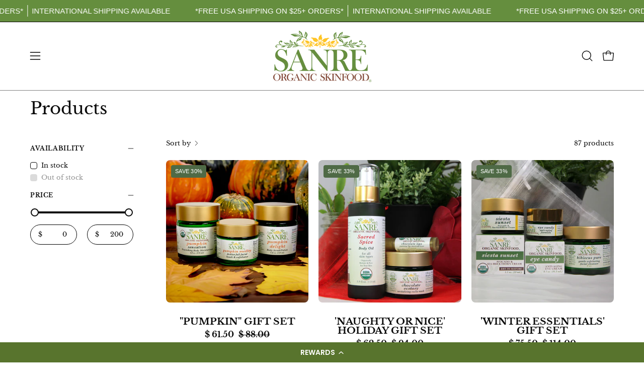

--- FILE ---
content_type: application/javascript; charset=utf-8
request_url: https://cdn-widgetsrepository.yotpo.com/v1/loader/dwolJdzUNWwP_5I-TkSDkg
body_size: 29199
content:

if (typeof (window) !== 'undefined' && window.performance && window.performance.mark) {
  window.performance.mark('yotpo:loader:loaded');
}
var yotpoWidgetsContainer = yotpoWidgetsContainer || { guids: {} };
(function(){
    var guid = "dwolJdzUNWwP_5I-TkSDkg";
    var loader = {
        loadDep: function (link, onLoad, strategy) {
            var script = document.createElement('script');
            script.onload = onLoad || function(){};
            script.src = link;
            if (strategy === 'defer') {
                script.defer = true;
            } else if (strategy === 'async') {
                script.async = true;
            }
            script.setAttribute("type", "text/javascript");
            script.setAttribute("charset", "utf-8");
            document.head.appendChild(script);
        },
        config: {
            data: {
                guid: guid
            },
            widgets: {
            
                "1190946": {
                    instanceId: "1190946",
                    instanceVersionId: "354633498",
                    templateAssetUrl: "https://cdn-widgetsrepository.yotpo.com/widget-assets/widget-referral-share/app.v0.5.3-7281.js",
                    cssOverrideAssetUrl: "",
                    customizationCssUrl: "",
                    customizations: {
                      "background-color": "rgba(255,255,255,1)",
                      "customer-email-view-button-text": "Next",
                      "customer-email-view-description-discount-discount": "Give your friends {{friend_reward}} their first purchase of {{min_spent}}, and get {{customer_reward}} for each successful referral.",
                      "customer-email-view-description-discount-nothing": "Give your friends {{friend_reward}} their first purchase of {{min_spent}}.",
                      "customer-email-view-description-discount-points": "Give your friends {{friend_reward}} their first purchase of {{min_spent}}, and get {{customer_reward}} points for each successful referral.",
                      "customer-email-view-description-nothing-discount": "Get {{customer_reward}} for each successful referral.",
                      "customer-email-view-description-nothing-nothing": "Refer a friend.",
                      "customer-email-view-description-nothing-points": "Get {{customer_reward}} points for each successful referral.",
                      "customer-email-view-description-points-discount": "Give your friends {{friend_reward}} points, and get {{customer_reward}} for each successful referral.",
                      "customer-email-view-description-points-nothing": "Give your friends {{friend_reward}} points.",
                      "customer-email-view-description-points-points": "Give your friends {{friend_reward}} points, and get {{customer_reward}} points for each successful referral.",
                      "customer-email-view-header": "Refer a Friend",
                      "customer-email-view-input-placeholder": "Your email address",
                      "customer-email-view-title-discount-discount": "GIVE {{friend_reward}}, GET {{customer_reward}}",
                      "customer-email-view-title-discount-nothing": "GIVE {{friend_reward}}, REFER A FRIEND",
                      "customer-email-view-title-discount-points": "GIVE {{friend_reward}}, GET {{customer_reward}} POINTS",
                      "customer-email-view-title-nothing-discount": "REFER A FRIEND, GET {{customer_reward}} FOR REFERRALS",
                      "customer-email-view-title-nothing-nothing": "REFER A FRIEND",
                      "customer-email-view-title-nothing-points": "REFER A FRIEND, GET {{customer_reward}} POINTS FOR REFERRALS",
                      "customer-email-view-title-points-discount": "GIVE {{friend_reward}} POINTS, GET {{customer_reward}}",
                      "customer-email-view-title-points-nothing": "GIVE {{friend_reward}} POINTS, REFER A FRIEND",
                      "customer-email-view-title-points-points": "GIVE {{friend_reward}} POINTS, GET {{customer_reward}} POINTS",
                      "customer-name-view-input-placeholder": "Your name",
                      "default-toggle": true,
                      "description-color": "rgba(44,44,44,1)",
                      "description-font-size": "16px",
                      "desktop-background-image-url": "https://cdn-widget-assets.yotpo.com/static_assets/dwolJdzUNWwP_5I-TkSDkg/images/image_2023_08_19_12_19_46_791",
                      "disabled-referral-code-error": "Looks like your referral link was deactivated",
                      "email-fill-color": "#F6F1EE",
                      "email-input-type": "rounded_rectangle",
                      "email-outline-color": "#000000",
                      "email-text-color": "#000000",
                      "final-view-button-text": "REFER MORE FRIENDS",
                      "final-view-description": "Remind your friends to check their email ;-)",
                      "final-view-error-description": "We were unable to share the referral link. Go back to the previous step to try again.",
                      "final-view-error-text": "GO BACK",
                      "final-view-error-title": "Something went wrong",
                      "final-view-title": "THANKS FOR REFERRING",
                      "fonts-primary-font-name-and-url": "LucidaGrande@|https://cdn.shopify.com/s/files/1/0215/9253/9208/files/LucidaGrande.ttf?v=1692446510",
                      "fonts-secondary-font-name-and-url": "HelveticaNeue-Light@|https://cdn.shopify.com/s/files/1/0215/9253/9208/files/HelveticaNeue-Light.otf?v=1692446503",
                      "header-color": "#000000",
                      "header-font-size": "16px",
                      "login-view-description-discount-discount": "Give your friends {{friend_reward}} their first purchase of {{min_spent}} of non-gift-set items, and get {{customer_reward}} yourself with their successful purchase! *Must have an account and be subscribed to participate. ",
                      "login-view-description-discount-nothing": "Give your friends {{friend_reward}} their first purchase of {{min_spent}}.",
                      "login-view-description-discount-points": "Give your friends {{friend_reward}} their first purchase of {{min_spent}}, and get {{customer_reward}} points for each successful referral.",
                      "login-view-description-nothing-discount": "Get {{customer_reward}} for each successful referral.",
                      "login-view-description-nothing-nothing": "Refer a friend.",
                      "login-view-description-nothing-points": "Get {{customer_reward}} points for each successful referral.",
                      "login-view-description-points-discount": "Give your friends {{friend_reward}} points, and get {{customer_reward}} for each successful referral.",
                      "login-view-description-points-nothing": "Give your friends {{friend_reward}} points.",
                      "login-view-description-points-points": "Give your friends {{friend_reward}} points, and get {{customer_reward}} points for each successful referral.",
                      "login-view-header": "Refer a Friend",
                      "login-view-log-in-button-text": "Log in",
                      "login-view-sign-up-button-text": "Join now",
                      "login-view-title-discount-discount": "GIVE {{friend_reward}}, GET {{customer_reward}}",
                      "login-view-title-discount-nothing": "GIVE {{friend_reward}}, REFER A FRIEND",
                      "login-view-title-discount-points": "GIVE {{friend_reward}}, GET {{customer_reward}} POINTS",
                      "login-view-title-nothing-discount": "REFER A FRIEND, GET {{customer_reward}} FOR REFERRALS",
                      "login-view-title-nothing-nothing": "REFER A FRIEND",
                      "login-view-title-nothing-points": "REFER A FRIEND, GET {{customer_reward}} POINTS FOR REFERRALS",
                      "login-view-title-points-discount": "GIVE {{friend_reward}} POINTS, GET {{customer_reward}}",
                      "login-view-title-points-nothing": "GIVE {{friend_reward}} POINTS, REFER A FRIEND",
                      "login-view-title-points-points": "GIVE {{friend_reward}} POINTS, GET {{customer_reward}} POINTS",
                      "main-share-option-desktop": "main_share_email",
                      "main-share-option-mobile": "main_share_sms",
                      "mobile-background-image-url": "https://cdn-widget-assets.yotpo.com/static_assets/dwolJdzUNWwP_5I-TkSDkg/images/image_2023_08_19_12_19_46_791",
                      "more-share-ways-text": "MORE WAYS TO SHARE",
                      "primary-button-background-color": "rgba(101,142,63,1)",
                      "primary-button-font-size": "16px",
                      "primary-button-size": "standard",
                      "primary-button-text-color": "#FFFFFF",
                      "primary-button-type": "filled_rectangle",
                      "reduced-picture": true,
                      "referral-history-completed-points-text": "{{points}} POINTS",
                      "referral-history-completed-status-type": "text",
                      "referral-history-confirmed-status": "Completed",
                      "referral-history-pending-status": "Pending",
                      "referral-history-redeem-text": "You can redeem your points for a reward, or apply your reward code at checkout.",
                      "referral-history-sumup-line-points-text": "{{points}} POINTS",
                      "referral-history-sumup-line-text": "Your Rewards",
                      "referral-views-button-text": "Next",
                      "referral-views-copy-link-button-text": "Copy link",
                      "referral-views-description-discount-discount": "Give your friends {{friend_reward}} their first purchase of {{min_spent}} of non-gift-set items, and get {{customer_reward}} yourself with their successful purchase! *Must have an account and be subscribed to participate. ",
                      "referral-views-description-discount-nothing": "Give your friends {{friend_reward}} their first purchase of {{min_spent}}.",
                      "referral-views-description-discount-points": "Give your friends {{friend_reward}} their first purchase of {{min_spent}}, and get {{customer_reward}} points for each successful referral.",
                      "referral-views-description-nothing-discount": "Get {{customer_reward}} for each successful referral.",
                      "referral-views-description-nothing-nothing": "Refer a friend.",
                      "referral-views-description-nothing-points": "Get {{customer_reward}} points for each successful referral.",
                      "referral-views-description-points-discount": "Give your friends {{friend_reward}} points, and get {{customer_reward}} for each successful referral.",
                      "referral-views-description-points-nothing": "Give your friends {{friend_reward}} points.",
                      "referral-views-description-points-points": "Give your friends {{friend_reward}} points, and get {{customer_reward}} points for each successful referral.",
                      "referral-views-email-share-body": "How does a discount off your first order at {{company_name}} sound? Use the link below and once you've shopped, I'll get a reward too.\n{{referral_link}}",
                      "referral-views-email-share-subject": "Discount to a Store You'll Love!",
                      "referral-views-email-share-type": "personal_email",
                      "referral-views-friends-input-placeholder": "Friend’s email address",
                      "referral-views-header": "Refer a Friend",
                      "referral-views-personal-email-button-text": "Share via email",
                      "referral-views-sms-button-text": "Share via SMS",
                      "referral-views-title-discount-discount": "GIVE {{friend_reward}}, GET {{customer_reward}}",
                      "referral-views-title-discount-nothing": "GIVE {{friend_reward}}, REFER A FRIEND",
                      "referral-views-title-discount-points": "GIVE {{friend_reward}}, GET {{customer_reward}} POINTS",
                      "referral-views-title-nothing-discount": "REFER A FRIEND, GET {{customer_reward}} FOR REFERRALS",
                      "referral-views-title-nothing-nothing": "REFER A FRIEND",
                      "referral-views-title-nothing-points": "REFER A FRIEND, GET {{customer_reward}} POINTS FOR REFERRALS",
                      "referral-views-title-points-discount": "GIVE {{friend_reward}} POINTS, GET {{customer_reward}}",
                      "referral-views-title-points-nothing": "GIVE {{friend_reward}} POINTS, REFER A FRIEND",
                      "referral-views-title-points-points": "GIVE {{friend_reward}} POINTS, GET {{customer_reward}} POINTS",
                      "referral-views-whatsapp-button-text": "Share via WhatsApp",
                      "secondary-button-background-color": "rgba(101,142,63,1)",
                      "secondary-button-text-color": "#FFFFFF",
                      "secondary-button-type": "filled_rectangle",
                      "share-allow-copy-link": true,
                      "share-allow-email": true,
                      "share-allow-sms": true,
                      "share-allow-whatsapp": true,
                      "share-headline-text-color": "#6C6C6C",
                      "share-icons-color": "black",
                      "share-settings-copyLink": true,
                      "share-settings-default-checkbox": true,
                      "share-settings-default-mobile-checkbox": true,
                      "share-settings-email": true,
                      "share-settings-mobile-copyLink": true,
                      "share-settings-mobile-email": true,
                      "share-settings-mobile-sms": true,
                      "share-settings-mobile-whatsapp": true,
                      "share-settings-whatsapp": true,
                      "share-sms-message": "I love {{company_name}}! Shop using my link to get a discount {{referral_link}}",
                      "share-whatsapp-message": "I love {{company_name}}! Shop using my link to get a discount {{referral_link}}",
                      "tab-size": "small",
                      "tab-type": "lower_line",
                      "tab-view-primary-tab-text": "Refer a Friend",
                      "tab-view-secondary-tab-text": "Your Referrals",
                      "tile-color": "rgba(255,255,255,1)",
                      "title-color": "#000000",
                      "title-font-size": "26px",
                      "view-exit-intent-enabled": false,
                      "view-exit-intent-mobile-timeout-ms": 10000,
                      "view-is-popup": false,
                      "view-layout": "left",
                      "view-popup-delay-ms": 0,
                      "view-show-customer-name": false,
                      "view-show-popup-on-exit": false,
                      "view-show-referral-history": false,
                      "view-table-rectangular-dark-pending-color": "rgba( 0, 0, 0, 0.6 )",
                      "view-table-rectangular-light-pending-color": "#FFFFFF",
                      "view-table-selected-color": "#0F8383",
                      "view-table-theme": "dark",
                      "view-table-type": "lines",
                      "wadmin-text-and-share-choose-sreen": "step_3"
                    },
                    staticContent: {
                      "advocateLoggedInRequirement": true,
                      "advocateRewardType": "REWARD_OPTION",
                      "companyName": "SanRe Organic Skinfood",
                      "cssEditorEnabled": true,
                      "currency": "USD",
                      "friendRewardType": "REWARD_OPTION",
                      "hasPrimaryFontsFeature": true,
                      "isFreeMerchant": false,
                      "isHidden": false,
                      "isMultiCurrencyEnabled": false,
                      "merchantId": "162936",
                      "migrateTabColorToBackground": true,
                      "platformName": "shopify",
                      "referralHistoryEnabled": true,
                      "referralHost": "http://rwrd.io",
                      "storeId": "zonjhQf6FcxC9QD58m3DzDum1tgKNtBnMRwpGYk8"
                    },
                    className: "ReferralShareWidget",
                    dependencyGroupId: null
                },
            
                "1190945": {
                    instanceId: "1190945",
                    instanceVersionId: "354633494",
                    templateAssetUrl: "https://cdn-widgetsrepository.yotpo.com/widget-assets/widget-referral-share/app.v0.5.3-7281.js",
                    cssOverrideAssetUrl: "",
                    customizationCssUrl: "",
                    customizations: {
                      "background-color": "rgba(255,255,255,1)",
                      "customer-email-view-button-text": "Next",
                      "customer-email-view-description-discount-discount": "Give your friends {{friend_reward}} their first purchase of {{min_spent}}, and get {{customer_reward}} for each successful referral.",
                      "customer-email-view-description-discount-nothing": "Give your friends {{friend_reward}} their first purchase of {{min_spent}}.",
                      "customer-email-view-description-discount-points": "Give your friends {{friend_reward}} their first purchase of {{min_spent}}, and get {{customer_reward}} points for each successful referral.",
                      "customer-email-view-description-nothing-discount": "Get {{customer_reward}} for each successful referral.",
                      "customer-email-view-description-nothing-nothing": "Refer a friend.",
                      "customer-email-view-description-nothing-points": "Get {{customer_reward}} points for each successful referral.",
                      "customer-email-view-description-points-discount": "Give your friends {{friend_reward}} points, and get {{customer_reward}} for each successful referral.",
                      "customer-email-view-description-points-nothing": "Give your friends {{friend_reward}} points.",
                      "customer-email-view-description-points-points": "Give your friends {{friend_reward}} points, and get {{customer_reward}} points for each successful referral.",
                      "customer-email-view-header": "Refer a Friend",
                      "customer-email-view-input-placeholder": "Your email address",
                      "customer-email-view-title-discount-discount": "GIVE {{friend_reward}}, GET {{customer_reward}}",
                      "customer-email-view-title-discount-nothing": "GIVE {{friend_reward}}, REFER A FRIEND",
                      "customer-email-view-title-discount-points": "GIVE {{friend_reward}}, GET {{customer_reward}} POINTS",
                      "customer-email-view-title-nothing-discount": "REFER A FRIEND, GET {{customer_reward}} FOR REFERRALS",
                      "customer-email-view-title-nothing-nothing": "REFER A FRIEND",
                      "customer-email-view-title-nothing-points": "REFER A FRIEND, GET {{customer_reward}} POINTS FOR REFERRALS",
                      "customer-email-view-title-points-discount": "GIVE {{friend_reward}} POINTS, GET {{customer_reward}}",
                      "customer-email-view-title-points-nothing": "GIVE {{friend_reward}} POINTS, REFER A FRIEND",
                      "customer-email-view-title-points-points": "GIVE {{friend_reward}} POINTS, GET {{customer_reward}} POINTS",
                      "customer-name-view-input-placeholder": "Your name",
                      "default-toggle": true,
                      "description-color": "rgba(44,44,44,1)",
                      "description-font-size": "16px",
                      "desktop-background-image-url": "https://cdn-widget-assets.yotpo.com/static_assets/dwolJdzUNWwP_5I-TkSDkg/images/image_2023_08_19_12_19_46_791",
                      "disabled-referral-code-error": "Looks like your referral link was deactivated",
                      "email-fill-color": "#F6F1EE",
                      "email-input-type": "rounded_rectangle",
                      "email-outline-color": "#000000",
                      "email-text-color": "#000000",
                      "final-view-button-text": "REFER MORE FRIENDS",
                      "final-view-description": "Remind your friends to check their email ;-)",
                      "final-view-error-description": "We were unable to share the referral link. Go back to the previous step to try again.",
                      "final-view-error-text": "GO BACK",
                      "final-view-error-title": "Something went wrong",
                      "final-view-title": "THANKS FOR REFERRING",
                      "fonts-primary-font-name-and-url": "LucidaGrande@|https://cdn.shopify.com/s/files/1/0215/9253/9208/files/LucidaGrande.ttf?v=1692446510",
                      "fonts-secondary-font-name-and-url": "HelveticaNeue-Light@|https://cdn.shopify.com/s/files/1/0215/9253/9208/files/HelveticaNeue-Light.otf?v=1692446503",
                      "header-color": "#000000",
                      "header-font-size": "16px",
                      "login-view-description-discount-discount": "Give your friends {{friend_reward}} their first purchase of {{min_spent}} of non-gift-set items, and get {{customer_reward}} yourself with their successful purchase! *Must have an account and be subscribed to participate. ",
                      "login-view-description-discount-nothing": "Give your friends {{friend_reward}} their first purchase of {{min_spent}}.",
                      "login-view-description-discount-points": "Give your friends {{friend_reward}} their first purchase of {{min_spent}}, and get {{customer_reward}} points for each successful referral.",
                      "login-view-description-nothing-discount": "Get {{customer_reward}} for each successful referral.",
                      "login-view-description-nothing-nothing": "Refer a friend.",
                      "login-view-description-nothing-points": "Get {{customer_reward}} points for each successful referral.",
                      "login-view-description-points-discount": "Give your friends {{friend_reward}} points, and get {{customer_reward}} for each successful referral.",
                      "login-view-description-points-nothing": "Give your friends {{friend_reward}} points.",
                      "login-view-description-points-points": "Give your friends {{friend_reward}} points, and get {{customer_reward}} points for each successful referral.",
                      "login-view-header": "Refer a Friend",
                      "login-view-log-in-button-text": "Log in",
                      "login-view-sign-up-button-text": "Join now",
                      "login-view-title-discount-discount": "GIVE {{friend_reward}}, GET {{customer_reward}}",
                      "login-view-title-discount-nothing": "GIVE {{friend_reward}}, REFER A FRIEND",
                      "login-view-title-discount-points": "GIVE {{friend_reward}}, GET {{customer_reward}} POINTS",
                      "login-view-title-nothing-discount": "REFER A FRIEND, GET {{customer_reward}} FOR REFERRALS",
                      "login-view-title-nothing-nothing": "REFER A FRIEND",
                      "login-view-title-nothing-points": "REFER A FRIEND, GET {{customer_reward}} POINTS FOR REFERRALS",
                      "login-view-title-points-discount": "GIVE {{friend_reward}} POINTS, GET {{customer_reward}}",
                      "login-view-title-points-nothing": "GIVE {{friend_reward}} POINTS, REFER A FRIEND",
                      "login-view-title-points-points": "GIVE {{friend_reward}} POINTS, GET {{customer_reward}} POINTS",
                      "main-share-option-desktop": "main_share_email",
                      "main-share-option-mobile": "main_share_sms",
                      "mobile-background-image-url": "https://cdn-widget-assets.yotpo.com/static_assets/dwolJdzUNWwP_5I-TkSDkg/images/image_2023_08_19_12_19_46_791",
                      "more-share-ways-text": "MORE WAYS TO SHARE",
                      "primary-button-background-color": "rgba(101,142,63,1)",
                      "primary-button-font-size": "16px",
                      "primary-button-size": "standard",
                      "primary-button-text-color": "#FFFFFF",
                      "primary-button-type": "filled_rectangle",
                      "reduced-picture": true,
                      "referral-history-completed-points-text": "{{points}} POINTS",
                      "referral-history-completed-status-type": "text",
                      "referral-history-confirmed-status": "Completed",
                      "referral-history-pending-status": "Pending",
                      "referral-history-redeem-text": "You can redeem your points for a reward, or apply your reward code at checkout.",
                      "referral-history-sumup-line-points-text": "{{points}} POINTS",
                      "referral-history-sumup-line-text": "Your Rewards",
                      "referral-views-button-text": "Next",
                      "referral-views-copy-link-button-text": "Copy link",
                      "referral-views-description-discount-discount": "Give your friends {{friend_reward}} their first purchase of {{min_spent}} of non-gift-set items, and get {{customer_reward}} yourself with their successful purchase! *Must have an account and be subscribed to participate. ",
                      "referral-views-description-discount-nothing": "Give your friends {{friend_reward}} their first purchase of {{min_spent}}.",
                      "referral-views-description-discount-points": "Give your friends {{friend_reward}} their first purchase of {{min_spent}}, and get {{customer_reward}} points for each successful referral.",
                      "referral-views-description-nothing-discount": "Get {{customer_reward}} for each successful referral.",
                      "referral-views-description-nothing-nothing": "Refer a friend.",
                      "referral-views-description-nothing-points": "Get {{customer_reward}} points for each successful referral.",
                      "referral-views-description-points-discount": "Give your friends {{friend_reward}} points, and get {{customer_reward}} for each successful referral.",
                      "referral-views-description-points-nothing": "Give your friends {{friend_reward}} points.",
                      "referral-views-description-points-points": "Give your friends {{friend_reward}} points, and get {{customer_reward}} points for each successful referral.",
                      "referral-views-email-share-body": "How does a discount off your first order at {{company_name}} sound? Use the link below and once you've shopped, I'll get a reward too.\n{{referral_link}}",
                      "referral-views-email-share-subject": "Discount to a Store You'll Love!",
                      "referral-views-email-share-type": "personal_email",
                      "referral-views-friends-input-placeholder": "Friend’s email address",
                      "referral-views-header": "Refer a Friend",
                      "referral-views-personal-email-button-text": "Share via email",
                      "referral-views-sms-button-text": "Share via SMS",
                      "referral-views-title-discount-discount": "GIVE {{friend_reward}}, GET {{customer_reward}}",
                      "referral-views-title-discount-nothing": "GIVE {{friend_reward}}, REFER A FRIEND",
                      "referral-views-title-discount-points": "GIVE {{friend_reward}}, GET {{customer_reward}} POINTS",
                      "referral-views-title-nothing-discount": "REFER A FRIEND, GET {{customer_reward}} FOR REFERRALS",
                      "referral-views-title-nothing-nothing": "REFER A FRIEND",
                      "referral-views-title-nothing-points": "REFER A FRIEND, GET {{customer_reward}} POINTS FOR REFERRALS",
                      "referral-views-title-points-discount": "GIVE {{friend_reward}} POINTS, GET {{customer_reward}}",
                      "referral-views-title-points-nothing": "GIVE {{friend_reward}} POINTS, REFER A FRIEND",
                      "referral-views-title-points-points": "GIVE {{friend_reward}} POINTS, GET {{customer_reward}} POINTS",
                      "referral-views-whatsapp-button-text": "Share via WhatsApp",
                      "secondary-button-background-color": "rgba(101,142,63,1)",
                      "secondary-button-text-color": "#FFFFFF",
                      "secondary-button-type": "filled_rectangle",
                      "share-allow-copy-link": true,
                      "share-allow-email": true,
                      "share-allow-sms": true,
                      "share-allow-whatsapp": true,
                      "share-headline-text-color": "#6C6C6C",
                      "share-icons-color": "black",
                      "share-settings-copyLink": true,
                      "share-settings-default-checkbox": true,
                      "share-settings-default-mobile-checkbox": true,
                      "share-settings-email": true,
                      "share-settings-mobile-copyLink": true,
                      "share-settings-mobile-email": true,
                      "share-settings-mobile-sms": true,
                      "share-settings-mobile-whatsapp": true,
                      "share-settings-whatsapp": true,
                      "share-sms-message": "I love {{company_name}}! Shop using my link to get a discount {{referral_link}}",
                      "share-whatsapp-message": "I love {{company_name}}! Shop using my link to get a discount {{referral_link}}",
                      "tab-size": "small",
                      "tab-type": "lower_line",
                      "tab-view-primary-tab-text": "Refer a Friend",
                      "tab-view-secondary-tab-text": "Your Referrals",
                      "tile-color": "rgba(255,255,255,1)",
                      "title-color": "#000000",
                      "title-font-size": "26px",
                      "view-exit-intent-enabled": false,
                      "view-exit-intent-mobile-timeout-ms": 10000,
                      "view-is-popup": false,
                      "view-layout": "left",
                      "view-popup-delay-ms": 0,
                      "view-show-customer-name": false,
                      "view-show-popup-on-exit": false,
                      "view-show-referral-history": false,
                      "view-table-rectangular-dark-pending-color": "rgba( 0, 0, 0, 0.6 )",
                      "view-table-rectangular-light-pending-color": "#FFFFFF",
                      "view-table-selected-color": "#0F8383",
                      "view-table-theme": "dark",
                      "view-table-type": "lines",
                      "wadmin-text-and-share-choose-sreen": "step_3"
                    },
                    staticContent: {
                      "advocateLoggedInRequirement": true,
                      "advocateRewardType": "REWARD_OPTION",
                      "companyName": "SanRe Organic Skinfood",
                      "cssEditorEnabled": true,
                      "currency": "USD",
                      "friendRewardType": "REWARD_OPTION",
                      "hasPrimaryFontsFeature": true,
                      "isFreeMerchant": false,
                      "isHidden": false,
                      "isMultiCurrencyEnabled": false,
                      "merchantId": "162936",
                      "migrateTabColorToBackground": true,
                      "platformName": "shopify",
                      "referralHistoryEnabled": true,
                      "referralHost": "http://rwrd.io",
                      "storeId": "zonjhQf6FcxC9QD58m3DzDum1tgKNtBnMRwpGYk8"
                    },
                    className: "ReferralShareWidget",
                    dependencyGroupId: null
                },
            
                "1182315": {
                    instanceId: "1182315",
                    instanceVersionId: "424704808",
                    templateAssetUrl: "https://cdn-widgetsrepository.yotpo.com/widget-assets/widget-referral-share/app.v0.5.3-7281.js",
                    cssOverrideAssetUrl: "",
                    customizationCssUrl: "",
                    customizations: {
                      "background-color": "rgba(255,255,255,1)",
                      "customer-email-view-button-text": "Next",
                      "customer-email-view-description-discount-discount": "Give your friends {{friend_reward}} their first purchase of {{min_spent}}, and get {{customer_reward}} for each successful referral.",
                      "customer-email-view-description-discount-nothing": "Give your friends {{friend_reward}} their first purchase of {{min_spent}}.",
                      "customer-email-view-description-discount-points": "Give your friends {{friend_reward}} their first purchase of {{min_spent}}, and get {{customer_reward}} points for each successful referral.",
                      "customer-email-view-description-nothing-discount": "Get {{customer_reward}} for each successful referral.",
                      "customer-email-view-description-nothing-nothing": "Refer a friend.",
                      "customer-email-view-description-nothing-points": "Get {{customer_reward}} points for each successful referral.",
                      "customer-email-view-description-points-discount": "Give your friends {{friend_reward}} points, and get {{customer_reward}} for each successful referral.",
                      "customer-email-view-description-points-nothing": "Give your friends {{friend_reward}} points.",
                      "customer-email-view-description-points-points": "Give your friends {{friend_reward}} points, and get {{customer_reward}} points for each successful referral.",
                      "customer-email-view-header": "Refer a Friend",
                      "customer-email-view-input-placeholder": "Your email address",
                      "customer-email-view-title-discount-discount": "GIVE {{friend_reward}}, GET {{customer_reward}}",
                      "customer-email-view-title-discount-nothing": "GIVE {{friend_reward}}, REFER A FRIEND",
                      "customer-email-view-title-discount-points": "GIVE {{friend_reward}}, GET {{customer_reward}} POINTS",
                      "customer-email-view-title-nothing-discount": "REFER A FRIEND, GET {{customer_reward}} FOR REFERRALS",
                      "customer-email-view-title-nothing-nothing": "REFER A FRIEND",
                      "customer-email-view-title-nothing-points": "REFER A FRIEND, GET {{customer_reward}} POINTS FOR REFERRALS",
                      "customer-email-view-title-points-discount": "GIVE {{friend_reward}} POINTS, GET {{customer_reward}}",
                      "customer-email-view-title-points-nothing": "GIVE {{friend_reward}} POINTS, REFER A FRIEND",
                      "customer-email-view-title-points-points": "GIVE {{friend_reward}} POINTS, GET {{customer_reward}} POINTS",
                      "customer-name-view-input-placeholder": "Your name",
                      "default-toggle": true,
                      "description-color": "rgba(44,44,44,1)",
                      "description-font-size": "16px",
                      "desktop-background-image-url": "https://cdn-widget-assets.yotpo.com/static_assets/dwolJdzUNWwP_5I-TkSDkg/images/image_2023_08_19_12_19_46_791",
                      "disabled-referral-code-error": "Looks like your referral link was deactivated",
                      "email-fill-color": "#F6F1EE",
                      "email-input-type": "rounded_rectangle",
                      "email-outline-color": "#000000",
                      "email-text-color": "#000000",
                      "final-view-button-text": "REFER MORE FRIENDS",
                      "final-view-description": "Remind your friends to check their email ;-)",
                      "final-view-error-description": "We were unable to share the referral link. Go back to the previous step to try again.",
                      "final-view-error-text": "GO BACK",
                      "final-view-error-title": "Something went wrong",
                      "final-view-title": "THANKS FOR REFERRING",
                      "fonts-primary-font-name-and-url": "LucidaGrande@|https://cdn.shopify.com/s/files/1/0215/9253/9208/files/LucidaGrande.ttf?v=1692446510",
                      "fonts-secondary-font-name-and-url": "HelveticaNeue-Light@|https://cdn.shopify.com/s/files/1/0215/9253/9208/files/HelveticaNeue-Light.otf?v=1692446503",
                      "header-color": "#000000",
                      "header-font-size": "16px",
                      "login-view-description-discount-discount": "Give your friends {{friend_reward}} their first purchase of {{min_spent}} or more (excluding gift sets), and once they order—you’ll get {{customer_reward}} off too!\n\nHere’s how it works:\nYou must have an account and be subscribed to participate. \n\nYour friend must be a NEW customer.\n\nThey must use a different email, shipping, and billing address than yours.\n\nYour friend will receive an 8-digit verification code by email to confirm they’re a real person before getting their discount.\n\nOnce they place their order, you’ll receive your 35% off reward!\n\n➡️ Log into your account (or create one) to get started!",
                      "login-view-description-discount-nothing": "Give your friends {{friend_reward}} their first purchase of {{min_spent}}.",
                      "login-view-description-discount-points": "Give your friends {{friend_reward}} their first purchase of {{min_spent}}, and get {{customer_reward}} points for each successful referral.",
                      "login-view-description-nothing-discount": "Get {{customer_reward}} for each successful referral.",
                      "login-view-description-nothing-nothing": "Refer a friend.",
                      "login-view-description-nothing-points": "Get {{customer_reward}} points for each successful referral.",
                      "login-view-description-points-discount": "Give your friends {{friend_reward}} points, and get {{customer_reward}} for each successful referral.",
                      "login-view-description-points-nothing": "Give your friends {{friend_reward}} points.",
                      "login-view-description-points-points": "Give your friends {{friend_reward}} points, and get {{customer_reward}} points for each successful referral.",
                      "login-view-header": "Refer a Friend",
                      "login-view-log-in-button-text": "Log in",
                      "login-view-sign-up-button-text": "Join now",
                      "login-view-title-discount-discount": "GIVE {{friend_reward}}, GET {{customer_reward}}!",
                      "login-view-title-discount-nothing": "GIVE {{friend_reward}}, REFER A FRIEND",
                      "login-view-title-discount-points": "GIVE {{friend_reward}}, GET {{customer_reward}} POINTS",
                      "login-view-title-nothing-discount": "REFER A FRIEND, GET {{customer_reward}} FOR REFERRALS",
                      "login-view-title-nothing-nothing": "REFER A FRIEND",
                      "login-view-title-nothing-points": "REFER A FRIEND, GET {{customer_reward}} POINTS FOR REFERRALS",
                      "login-view-title-points-discount": "GIVE {{friend_reward}} POINTS, GET {{customer_reward}}",
                      "login-view-title-points-nothing": "GIVE {{friend_reward}} POINTS, REFER A FRIEND",
                      "login-view-title-points-points": "GIVE {{friend_reward}} POINTS, GET {{customer_reward}} POINTS",
                      "main-share-option-desktop": "main_share_email",
                      "main-share-option-mobile": "main_share_sms",
                      "mobile-background-image-url": "https://cdn-widget-assets.yotpo.com/static_assets/dwolJdzUNWwP_5I-TkSDkg/images/image_2023_08_19_12_19_46_791",
                      "more-share-ways-text": "MORE WAYS TO SHARE",
                      "primary-button-background-color": "rgba(101,142,63,1)",
                      "primary-button-font-size": "16px",
                      "primary-button-size": "standard",
                      "primary-button-text-color": "#FFFFFF",
                      "primary-button-type": "filled_rectangle",
                      "reduced-picture": true,
                      "referral-history-completed-points-text": "{{points}} POINTS",
                      "referral-history-completed-status-type": "text",
                      "referral-history-confirmed-status": "Completed",
                      "referral-history-pending-status": "Pending",
                      "referral-history-redeem-text": "You can redeem your points for a reward, or apply your reward code at checkout.",
                      "referral-history-sumup-line-points-text": "{{points}} POINTS",
                      "referral-history-sumup-line-text": "Your Rewards",
                      "referral-views-button-text": "Next",
                      "referral-views-copy-link-button-text": "Copy link",
                      "referral-views-description-discount-discount": "Give your friends {{friend_reward}} their first purchase of {{min_spent}} or more (excluding gift sets), and once they order—you’ll get {{customer_reward}} off too!\n\nHere’s how it works:\nYou must have an account and be subscribed to participate.\n\nYour friend must be a NEW customer.\n\nThey must use a different email, shipping, and billing address than yours.\n\nYour friend will receive an 8-digit verification code by email to confirm they’re a real person before getting their discount.\n\nOnce they place their order, you’ll receive your 35% off reward!\n\n➡️ Share your unique link below or copy it to share it across applications.",
                      "referral-views-description-discount-nothing": "Give your friends {{friend_reward}} their first purchase of {{min_spent}}.",
                      "referral-views-description-discount-points": "Give your friends {{friend_reward}} their first purchase of {{min_spent}}, and get {{customer_reward}} points for each successful referral.",
                      "referral-views-description-nothing-discount": "Get {{customer_reward}} for each successful referral.",
                      "referral-views-description-nothing-nothing": "Refer a friend.",
                      "referral-views-description-nothing-points": "Get {{customer_reward}} points for each successful referral.",
                      "referral-views-description-points-discount": "Give your friends {{friend_reward}} points, and get {{customer_reward}} for each successful referral.",
                      "referral-views-description-points-nothing": "Give your friends {{friend_reward}} points.",
                      "referral-views-description-points-points": "Give your friends {{friend_reward}} points, and get {{customer_reward}} points for each successful referral.",
                      "referral-views-email-share-body": "How does a discount off your first order at {{company_name}} sound? Use the link below and once you've shopped, I'll get a reward too.\n{{referral_link}}",
                      "referral-views-email-share-subject": "Discount to a Store You'll Love!",
                      "referral-views-email-share-type": "personal_email",
                      "referral-views-friends-input-placeholder": "Friend’s email address",
                      "referral-views-header": "Refer a Friend",
                      "referral-views-personal-email-button-text": "Share via email",
                      "referral-views-sms-button-text": "Share via SMS",
                      "referral-views-title-discount-discount": "GIVE {{friend_reward}}, GET {{customer_reward}}",
                      "referral-views-title-discount-nothing": "GIVE {{friend_reward}}, REFER A FRIEND",
                      "referral-views-title-discount-points": "GIVE {{friend_reward}}, GET {{customer_reward}} POINTS",
                      "referral-views-title-nothing-discount": "REFER A FRIEND, GET {{customer_reward}} FOR REFERRALS",
                      "referral-views-title-nothing-nothing": "REFER A FRIEND",
                      "referral-views-title-nothing-points": "REFER A FRIEND, GET {{customer_reward}} POINTS FOR REFERRALS",
                      "referral-views-title-points-discount": "GIVE {{friend_reward}} POINTS, GET {{customer_reward}}",
                      "referral-views-title-points-nothing": "GIVE {{friend_reward}} POINTS, REFER A FRIEND",
                      "referral-views-title-points-points": "GIVE {{friend_reward}} POINTS, GET {{customer_reward}} POINTS",
                      "referral-views-whatsapp-button-text": "Share via WhatsApp",
                      "secondary-button-background-color": "rgba(101,142,63,1)",
                      "secondary-button-text-color": "#FFFFFF",
                      "secondary-button-type": "filled_rectangle",
                      "share-allow-copy-link": true,
                      "share-allow-email": true,
                      "share-allow-sms": true,
                      "share-allow-whatsapp": true,
                      "share-headline-text-color": "#6C6C6C",
                      "share-icons-color": "black",
                      "share-settings-copyLink": true,
                      "share-settings-default-checkbox": true,
                      "share-settings-default-mobile-checkbox": true,
                      "share-settings-email": true,
                      "share-settings-mobile-copyLink": true,
                      "share-settings-mobile-email": true,
                      "share-settings-mobile-sms": true,
                      "share-settings-mobile-whatsapp": true,
                      "share-settings-whatsapp": true,
                      "share-sms-message": "I love {{company_name}}! Shop using my link to get a discount {{referral_link}}",
                      "share-whatsapp-message": "I love {{company_name}}! Shop using my link to get a discount {{referral_link}}",
                      "tab-size": "small",
                      "tab-type": "lower_line",
                      "tab-view-primary-tab-text": "Refer a Friend",
                      "tab-view-secondary-tab-text": "Your Referrals",
                      "tile-color": "rgba(255,255,255,1)",
                      "title-color": "#000000",
                      "title-font-size": "26px",
                      "view-exit-intent-enabled": false,
                      "view-exit-intent-mobile-timeout-ms": 10000,
                      "view-is-popup": false,
                      "view-layout": "left",
                      "view-popup-delay-ms": 0,
                      "view-show-customer-name": false,
                      "view-show-popup-on-exit": false,
                      "view-show-referral-history": false,
                      "view-table-rectangular-dark-pending-color": "rgba( 0, 0, 0, 0.6 )",
                      "view-table-rectangular-light-pending-color": "#FFFFFF",
                      "view-table-selected-color": "#0F8383",
                      "view-table-theme": "dark",
                      "view-table-type": "lines",
                      "wadmin-text-and-share-choose-sreen": "step_2"
                    },
                    staticContent: {
                      "advocateLoggedInRequirement": true,
                      "advocateRewardType": "REWARD_OPTION",
                      "companyName": "SanRe Organic Skinfood",
                      "cssEditorEnabled": true,
                      "currency": "USD",
                      "friendRewardType": "REWARD_OPTION",
                      "hasPrimaryFontsFeature": true,
                      "isFreeMerchant": false,
                      "isHidden": false,
                      "isMultiCurrencyEnabled": false,
                      "merchantId": "162936",
                      "migrateTabColorToBackground": true,
                      "platformName": "shopify",
                      "referralHistoryEnabled": true,
                      "referralHost": "http://rwrd.io",
                      "storeId": "zonjhQf6FcxC9QD58m3DzDum1tgKNtBnMRwpGYk8"
                    },
                    className: "ReferralShareWidget",
                    dependencyGroupId: null
                },
            
                "1182314": {
                    instanceId: "1182314",
                    instanceVersionId: "354847307",
                    templateAssetUrl: "https://cdn-widgetsrepository.yotpo.com/widget-assets/widget-referral-friend/app.v0.2.18-7277.js",
                    cssOverrideAssetUrl: "",
                    customizationCssUrl: "",
                    customizations: {
                      "background-color": "rgba(0, 0, 0, 0.7)",
                      "background-image-url": "https://cdn-widget-assets.yotpo.com/static_assets/dwolJdzUNWwP_5I-TkSDkg/images/image_2023_08_19_12_15_27_937",
                      "background-image-url-mobile": "https://cdn-widget-assets.yotpo.com/static_assets/dwolJdzUNWwP_5I-TkSDkg/images/image_2023_08_19_12_15_29_252",
                      "copy-code-copied-text": "COPIED",
                      "copy-code-icon-color": "rgba(255,196,37,1)",
                      "coupon-background-color": "#fafbfc",
                      "default-toggle": true,
                      "disclaimer-text": "I agree to the program’s [terms](http://example.net/terms) and [privacy policy](http://example.net/privacy-policy)",
                      "disclaimer-text-size": "12px",
                      "disclaimer-type": "no-disclaimer",
                      "email-capture-description-color": "rgba(0,0,0,1)",
                      "email-capture-description-font-size": "14px",
                      "email-capture-description-text": "Non-Gift-Set Items Only. Enter your email to get the referral code:",
                      "email-capture-title-color": "#000000",
                      "email-capture-title-font-size": "20px",
                      "email-capture-title-text": "HEY, FRIEND! YOU'VE GOT A DISCOUNT ON YOUR FIRST PURCHASE OF $50.",
                      "email-verification-button-background-color": "#0F8383",
                      "email-verification-button-text": "Next",
                      "email-verification-button-text-color": "#FFFFFF",
                      "email-verification-button-type": "rounded_filled_rectangle",
                      "email-verification-resend-button-color": "#0F8383",
                      "email-verification-resend-button-font-size": "12px",
                      "email-verification-resend-link-sent-text": "Code sent",
                      "email-verification-resend-link-text": "Resend code",
                      "email-verification-resend-text": "Didn't get an email?",
                      "email-verification-resend-text-color": "#000000",
                      "email-verification-resend-text-font-size": "12px",
                      "email-verification-subtitle-color": "#000000",
                      "email-verification-subtitle-font-size": "14px",
                      "email-verification-subtitle-text": "Enter the code we sent to your email.",
                      "email-verification-title-color": "#000000",
                      "email-verification-title-font-size": "20px",
                      "email-verification-title-text": "Enter verification code",
                      "error-already-used-coupon-text": "Looks like you’ve already used this offer",
                      "error-general-failure-text": "Oops! Looks like something went wrong generating your coupon code. Please refresh page to try again.",
                      "error-incorrect-verification-code-text": "Incorrect code. Try entering the code again.",
                      "error-message-invalid-email": "Please fill in a valid email address",
                      "error-message-text-color": "#f04860",
                      "error-message-verification-code-text-color": "#C10000",
                      "error-not-eligible-coupon-text": "Looks like you’re not eligible to use this offer.",
                      "next-button-background-color": "rgba(101,142,63,1)",
                      "next-button-text": "Next",
                      "next-button-text-color": "#ffffff",
                      "next-button-type": "filled_rectangle",
                      "no-reward-subtitle-text": "Enter your email so we can let your friend know you received their referral.",
                      "no-reward-title-text": "Welcome to {{company_name}}!",
                      "nothing-reward-subtitle-text": "Check out our products, and opportunities to earn rewards off purchases through our rewards program.",
                      "nothing-reward-title-text": "Did you know you can earn points off every order?",
                      "points-reward-subtitle-text": "Log in or create an account to use them",
                      "points-reward-title-text": "You’ve got {{points}} points to spend on rewards 🎉",
                      "points-subtitle-text": "Enter your email to get started",
                      "points-title-text": "Hey, friend! Your friend sent you {{points}} points to spend",
                      "popup-background-color": "#ffffff",
                      "primary-font-name-and-url": "Poppins@600|https://fonts.googleapis.com/css?family=Poppins:600\u0026display=swap",
                      "reward-option-auto-apply-title-text": "You got it! Your discount will  be automatically applied at checkout.",
                      "reward-option-title-text": "You got it! Just copy this code and paste it at checkout to use your discount.",
                      "rewards-page-button-background-color": "#0F8383",
                      "rewards-page-button-text": "Check out rewards program",
                      "rewards-page-button-text-color": "#0F8383",
                      "rewards-page-button-type": "rounded_rectangle",
                      "secondary-font-name-and-url": "Poppins@400|https://fonts.googleapis.com/css?family=Poppins:400\u0026display=swap",
                      "show-email-capture": false,
                      "sign-up-button-background-color": "#0F8383",
                      "sign-up-button-text": "Go to account page",
                      "sign-up-button-text-color": "#FFFFFF",
                      "sign-up-button-type": "rounded_filled_rectangle",
                      "start-button-background-color": "rgba(101,142,63,1)",
                      "start-button-text": "Start Shopping",
                      "start-button-text-color": "#ffffff",
                      "start-button-type": "filled_rectangle",
                      "subtitle-color": "rgba(44,44,44,1)",
                      "subtitle-font-size": "14px",
                      "subtitle-text": "Use this code at checkout:",
                      "text-design-choose-screen": "email_capture_display",
                      "title-color": "#000000",
                      "title-font-size": "20px",
                      "title-text": "HEY, FRIEND! YOU'VE GOT A DISCOUNT ON YOUR FIRST PURCHASE OF $50."
                    },
                    staticContent: {
                      "companyName": "SanRe Organic Skinfood",
                      "cssEditorEnabled": true,
                      "currency": "USD",
                      "forceEmailCapture": false,
                      "friendVerificationEnabled": "enabled",
                      "hideFriendCoupon": false,
                      "isHidden": false,
                      "isMultiCurrencyEnabled": false,
                      "merchantId": "162936",
                      "platformName": "shopify",
                      "rewardType": "REWARD_OPTION",
                      "selfExecutable": true,
                      "shouldAutoApplyCoupon": true,
                      "shouldShowInfoMessage": false,
                      "showRewardsButton": false,
                      "storeId": "zonjhQf6FcxC9QD58m3DzDum1tgKNtBnMRwpGYk8",
                      "urlMatch": "https?://(?!yap.yotpo.com).*sref_id=.*"
                    },
                    className: "ReferralFriendWidget",
                    dependencyGroupId: null
                },
            
                "508213": {
                    instanceId: "508213",
                    instanceVersionId: "466724771",
                    templateAssetUrl: "https://cdn-widgetsrepository.yotpo.com/widget-assets/widget-loyalty-campaigns/app.v1.2.14-7481.js",
                    cssOverrideAssetUrl: "",
                    customizationCssUrl: "",
                    customizations: {
                      "campaign-description-font-color": "#6C6C6C",
                      "campaign-description-size": "16px",
                      "campaign-item-1360138-background-color": "transparent",
                      "campaign-item-1360138-background-image-color-overlay": "rgba(0, 0, 0, .4)",
                      "campaign-item-1360138-background-type": "color",
                      "campaign-item-1360138-border-color": "#BCBCBC",
                      "campaign-item-1360138-description-font-color": "#6c6c6c",
                      "campaign-item-1360138-description-font-size": "16",
                      "campaign-item-1360138-exclude_audience_ids": null,
                      "campaign-item-1360138-exclude_audience_names": [],
                      "campaign-item-1360138-hover-view-tile-message": "Earn 1 point for every $1 spent",
                      "campaign-item-1360138-icon-color": "#60a3a3",
                      "campaign-item-1360138-icon-type": "defaultIcon",
                      "campaign-item-1360138-include_audience_ids": "1",
                      "campaign-item-1360138-include_audience_names": [
                        "All customers"
                      ],
                      "campaign-item-1360138-special-reward-enabled": "false",
                      "campaign-item-1360138-special-reward-headline-background-color": "#D2E3E3",
                      "campaign-item-1360138-special-reward-headline-text": "Just for you!",
                      "campaign-item-1360138-special-reward-headline-title-font-color": "#000000",
                      "campaign-item-1360138-special-reward-headline-title-font-size": "12",
                      "campaign-item-1360138-special-reward-tile-border-color": "#000000",
                      "campaign-item-1360138-tile-description": "Make a purchase",
                      "campaign-item-1360138-tile-reward": "1 point for every $1 spent",
                      "campaign-item-1360138-title-font-color": "#000000",
                      "campaign-item-1360138-title-font-size": "18",
                      "campaign-item-1360138-type": "PointsForPurchasesCampaign",
                      "campaign-item-1360139-background-color": "transparent",
                      "campaign-item-1360139-background-image-color-overlay": "rgba(0, 0, 0, .4)",
                      "campaign-item-1360139-background-type": "color",
                      "campaign-item-1360139-border-color": "#BCBCBC",
                      "campaign-item-1360139-description-font-color": "#6c6c6c",
                      "campaign-item-1360139-description-font-size": "16",
                      "campaign-item-1360139-exclude_audience_ids": null,
                      "campaign-item-1360139-exclude_audience_names": [],
                      "campaign-item-1360139-hover-view-tile-message": "Earn 100 points when you create an account",
                      "campaign-item-1360139-icon-color": "#60a3a3",
                      "campaign-item-1360139-icon-type": "defaultIcon",
                      "campaign-item-1360139-include_audience_ids": "1",
                      "campaign-item-1360139-include_audience_names": [
                        "All customers"
                      ],
                      "campaign-item-1360139-special-reward-enabled": "false",
                      "campaign-item-1360139-special-reward-headline-background-color": "#D2E3E3",
                      "campaign-item-1360139-special-reward-headline-text": "Just for you!",
                      "campaign-item-1360139-special-reward-headline-title-font-color": "#000000",
                      "campaign-item-1360139-special-reward-headline-title-font-size": "12",
                      "campaign-item-1360139-special-reward-tile-border-color": "#000000",
                      "campaign-item-1360139-tile-description": "Create an account",
                      "campaign-item-1360139-tile-reward": "100 points",
                      "campaign-item-1360139-title-font-color": "#000000",
                      "campaign-item-1360139-title-font-size": "18",
                      "campaign-item-1360139-type": "CreateAccountCampaign",
                      "campaign-item-1360140-action-tile-action-text": "Visit Page",
                      "campaign-item-1360140-action-tile-title": "Earn 100 points when you visit our page",
                      "campaign-item-1360140-background-color": "transparent",
                      "campaign-item-1360140-background-image-color-overlay": "rgba(0, 0, 0, .4)",
                      "campaign-item-1360140-background-type": "color",
                      "campaign-item-1360140-border-color": "#BCBCBC",
                      "campaign-item-1360140-description-font-color": "#6c6c6c",
                      "campaign-item-1360140-description-font-size": "16",
                      "campaign-item-1360140-exclude_audience_ids": null,
                      "campaign-item-1360140-exclude_audience_names": [],
                      "campaign-item-1360140-icon-color": "#60a3a3",
                      "campaign-item-1360140-icon-type": "defaultIcon",
                      "campaign-item-1360140-include_audience_ids": "1",
                      "campaign-item-1360140-include_audience_names": [
                        "All customers"
                      ],
                      "campaign-item-1360140-special-reward-enabled": "false",
                      "campaign-item-1360140-special-reward-headline-background-color": "#D2E3E3",
                      "campaign-item-1360140-special-reward-headline-text": "Just for you!",
                      "campaign-item-1360140-special-reward-headline-title-font-color": "#000000",
                      "campaign-item-1360140-special-reward-headline-title-font-size": "12",
                      "campaign-item-1360140-special-reward-tile-border-color": "#000000",
                      "campaign-item-1360140-tile-description": "Like on Facebook",
                      "campaign-item-1360140-tile-reward": "100 points",
                      "campaign-item-1360140-title-font-color": "#000000",
                      "campaign-item-1360140-title-font-size": "18",
                      "campaign-item-1360140-type": "FacebookPageVisitCampaign",
                      "campaign-item-1360141-action-tile-action-text": "Follow @sanreorganic",
                      "campaign-item-1360141-action-tile-title": "Earn 100 points when you follow us on Instagram",
                      "campaign-item-1360141-background-color": "transparent",
                      "campaign-item-1360141-background-image-color-overlay": "rgba(0, 0, 0, .4)",
                      "campaign-item-1360141-background-type": "color",
                      "campaign-item-1360141-border-color": "#BCBCBC",
                      "campaign-item-1360141-description-font-color": "#6c6c6c",
                      "campaign-item-1360141-description-font-size": "16",
                      "campaign-item-1360141-exclude_audience_ids": null,
                      "campaign-item-1360141-exclude_audience_names": [],
                      "campaign-item-1360141-icon-color": "#60a3a3",
                      "campaign-item-1360141-icon-type": "defaultIcon",
                      "campaign-item-1360141-include_audience_ids": "1",
                      "campaign-item-1360141-include_audience_names": [
                        "All customers"
                      ],
                      "campaign-item-1360141-special-reward-enabled": "false",
                      "campaign-item-1360141-special-reward-headline-background-color": "#D2E3E3",
                      "campaign-item-1360141-special-reward-headline-text": "Just for you!",
                      "campaign-item-1360141-special-reward-headline-title-font-color": "#000000",
                      "campaign-item-1360141-special-reward-headline-title-font-size": "12",
                      "campaign-item-1360141-special-reward-tile-border-color": "#000000",
                      "campaign-item-1360141-tile-description": "Follow us on Instagram",
                      "campaign-item-1360141-tile-reward": "100 points",
                      "campaign-item-1360141-title-font-color": "#000000",
                      "campaign-item-1360141-title-font-size": "18",
                      "campaign-item-1360141-type": "InstagramFollowCampaign",
                      "campaign-item-1360142-action-tile-action-text": "Sign up for texts",
                      "campaign-item-1360142-action-tile-title": "Earn 100 points when you sign up for text messages!",
                      "campaign-item-1360142-background-color": "transparent",
                      "campaign-item-1360142-background-image-color-overlay": "rgba(0, 0, 0, .4)",
                      "campaign-item-1360142-background-type": "color",
                      "campaign-item-1360142-border-color": "#BCBCBC",
                      "campaign-item-1360142-description-font-color": "#6c6c6c",
                      "campaign-item-1360142-description-font-size": "16",
                      "campaign-item-1360142-exclude_audience_ids": null,
                      "campaign-item-1360142-exclude_audience_names": [],
                      "campaign-item-1360142-icon-color": "#60a3a3",
                      "campaign-item-1360142-icon-type": "defaultIcon",
                      "campaign-item-1360142-include_audience_ids": "1",
                      "campaign-item-1360142-include_audience_names": [
                        "All customers"
                      ],
                      "campaign-item-1360142-special-reward-enabled": "false",
                      "campaign-item-1360142-special-reward-headline-background-color": "#D2E3E3",
                      "campaign-item-1360142-special-reward-headline-text": "Just for you!",
                      "campaign-item-1360142-special-reward-headline-title-font-color": "#000000",
                      "campaign-item-1360142-special-reward-headline-title-font-size": "12",
                      "campaign-item-1360142-special-reward-tile-border-color": "#000000",
                      "campaign-item-1360142-tile-description": "Sign up for texts",
                      "campaign-item-1360142-tile-reward": "100 points",
                      "campaign-item-1360142-title-font-color": "#000000",
                      "campaign-item-1360142-title-font-size": "18",
                      "campaign-item-1360142-type": "SmsSignUpCampaign",
                      "campaign-item-1360143-action-tile-ask-year": "true",
                      "campaign-item-1360143-action-tile-birthday-required-field-message": "This field is required",
                      "campaign-item-1360143-action-tile-birthday-thank-you-message": "Thanks! We're looking forward to helping you celebrate :)",
                      "campaign-item-1360143-action-tile-european-date-format": "false",
                      "campaign-item-1360143-action-tile-message-text": "If your birthday is within the next 30 days, your reward will be granted in delay, up to 30 days.",
                      "campaign-item-1360143-action-tile-month-names": "January,February,March,April,May,June,July,August,September,October,November,December",
                      "campaign-item-1360143-action-tile-title": "Earn 100 points on your birthday",
                      "campaign-item-1360143-background-color": "transparent",
                      "campaign-item-1360143-background-image-color-overlay": "rgba(0, 0, 0, .4)",
                      "campaign-item-1360143-background-type": "color",
                      "campaign-item-1360143-border-color": "#BCBCBC",
                      "campaign-item-1360143-description-font-color": "#6c6c6c",
                      "campaign-item-1360143-description-font-size": "16",
                      "campaign-item-1360143-exclude_audience_ids": null,
                      "campaign-item-1360143-exclude_audience_names": [],
                      "campaign-item-1360143-icon-color": "#60a3a3",
                      "campaign-item-1360143-icon-type": "defaultIcon",
                      "campaign-item-1360143-include_audience_ids": "1",
                      "campaign-item-1360143-include_audience_names": [
                        "All customers"
                      ],
                      "campaign-item-1360143-special-reward-enabled": "false",
                      "campaign-item-1360143-special-reward-headline-background-color": "#D2E3E3",
                      "campaign-item-1360143-special-reward-headline-text": "Just for you!",
                      "campaign-item-1360143-special-reward-headline-title-font-color": "#000000",
                      "campaign-item-1360143-special-reward-headline-title-font-size": "12",
                      "campaign-item-1360143-special-reward-tile-border-color": "#000000",
                      "campaign-item-1360143-tile-description": "Birthday reward",
                      "campaign-item-1360143-tile-reward": "100 points",
                      "campaign-item-1360143-title-font-color": "#000000",
                      "campaign-item-1360143-title-font-size": "18",
                      "campaign-item-1360143-type": "BirthdayCampaign",
                      "campaign-item-1360144-background-color": "transparent",
                      "campaign-item-1360144-background-image-color-overlay": "rgba(0, 0, 0, .4)",
                      "campaign-item-1360144-background-type": "color",
                      "campaign-item-1360144-border-color": "#BCBCBC",
                      "campaign-item-1360144-description-font-color": "#6c6c6c",
                      "campaign-item-1360144-description-font-size": "16",
                      "campaign-item-1360144-exclude_audience_ids": null,
                      "campaign-item-1360144-exclude_audience_names": [],
                      "campaign-item-1360144-hover-view-tile-message": "Earn 200 points when you leave a review",
                      "campaign-item-1360144-icon-color": "#60a3a3",
                      "campaign-item-1360144-icon-type": "defaultIcon",
                      "campaign-item-1360144-include_audience_ids": "1",
                      "campaign-item-1360144-include_audience_names": [
                        "All customers"
                      ],
                      "campaign-item-1360144-special-reward-enabled": "false",
                      "campaign-item-1360144-special-reward-headline-background-color": "#D2E3E3",
                      "campaign-item-1360144-special-reward-headline-text": "Just for you!",
                      "campaign-item-1360144-special-reward-headline-title-font-color": "#000000",
                      "campaign-item-1360144-special-reward-headline-title-font-size": "12",
                      "campaign-item-1360144-special-reward-tile-border-color": "#000000",
                      "campaign-item-1360144-tile-description": "Leave a review",
                      "campaign-item-1360144-tile-reward": "200 points",
                      "campaign-item-1360144-title-font-color": "#000000",
                      "campaign-item-1360144-title-font-size": "18",
                      "campaign-item-1360144-type": "YotpoReviewCampaign",
                      "campaign-item-1360145-background-color": "transparent",
                      "campaign-item-1360145-background-image-color-overlay": "rgba(0, 0, 0, .4)",
                      "campaign-item-1360145-background-type": "color",
                      "campaign-item-1360145-border-color": "#BCBCBC",
                      "campaign-item-1360145-description-font-color": "#6c6c6c",
                      "campaign-item-1360145-description-font-size": "16",
                      "campaign-item-1360145-exclude_audience_ids": null,
                      "campaign-item-1360145-exclude_audience_names": [],
                      "campaign-item-1360145-hover-view-tile-message": "Earn 300 points when you leave a photo review",
                      "campaign-item-1360145-icon-color": "#60a3a3",
                      "campaign-item-1360145-icon-type": "defaultIcon",
                      "campaign-item-1360145-include_audience_ids": "1",
                      "campaign-item-1360145-include_audience_names": [
                        "All customers"
                      ],
                      "campaign-item-1360145-special-reward-enabled": "false",
                      "campaign-item-1360145-special-reward-headline-background-color": "#D2E3E3",
                      "campaign-item-1360145-special-reward-headline-text": "Just for you!",
                      "campaign-item-1360145-special-reward-headline-title-font-color": "#000000",
                      "campaign-item-1360145-special-reward-headline-title-font-size": "12",
                      "campaign-item-1360145-special-reward-tile-border-color": "#000000",
                      "campaign-item-1360145-tile-description": "Add photo to review",
                      "campaign-item-1360145-tile-reward": "300 points",
                      "campaign-item-1360145-title-font-color": "#000000",
                      "campaign-item-1360145-title-font-size": "18",
                      "campaign-item-1360145-type": "YotpoReviewImageCampaign",
                      "campaign-item-1360146-background-color": "transparent",
                      "campaign-item-1360146-background-image-color-overlay": "rgba(0, 0, 0, .4)",
                      "campaign-item-1360146-background-type": "color",
                      "campaign-item-1360146-border-color": "#BCBCBC",
                      "campaign-item-1360146-description-font-color": "#6c6c6c",
                      "campaign-item-1360146-description-font-size": "16",
                      "campaign-item-1360146-exclude_audience_ids": null,
                      "campaign-item-1360146-exclude_audience_names": [],
                      "campaign-item-1360146-hover-view-tile-message": "Earn 600 points when you leave a video review",
                      "campaign-item-1360146-icon-color": "#60a3a3",
                      "campaign-item-1360146-icon-type": "defaultIcon",
                      "campaign-item-1360146-include_audience_ids": "1",
                      "campaign-item-1360146-include_audience_names": [
                        "All customers"
                      ],
                      "campaign-item-1360146-special-reward-enabled": "false",
                      "campaign-item-1360146-special-reward-headline-background-color": "#D2E3E3",
                      "campaign-item-1360146-special-reward-headline-text": "Just for you!",
                      "campaign-item-1360146-special-reward-headline-title-font-color": "#000000",
                      "campaign-item-1360146-special-reward-headline-title-font-size": "12",
                      "campaign-item-1360146-special-reward-tile-border-color": "#000000",
                      "campaign-item-1360146-tile-description": "Add video to review",
                      "campaign-item-1360146-tile-reward": "600 points",
                      "campaign-item-1360146-title-font-color": "#000000",
                      "campaign-item-1360146-title-font-size": "18",
                      "campaign-item-1360146-type": "YotpoReviewVideoCampaign",
                      "campaign-title-font-color": "#000000",
                      "campaign-title-size": "20px",
                      "completed-tile-headline": "Completed",
                      "completed-tile-message": "You've already used this option",
                      "container-headline": "Ways to Earn",
                      "general-hover-tile-button-color": "#000000",
                      "general-hover-tile-button-text-color": "#FFFFFF",
                      "general-hover-tile-button-type": "rounded_filled_rectangle",
                      "general-hover-tile-color-overlay": "#D2E3E3",
                      "general-hover-tile-text-color": "#000000",
                      "headline-font-color": "#000000",
                      "headline-font-size": "26px",
                      "logged-out-is-redirect-after-login-to-current-page": "true",
                      "logged-out-message": "Already a member?",
                      "logged-out-sign-in-text": "Log in",
                      "logged-out-sign-up-text": "Sign up",
                      "main-text-font-name-and-url": "Poppins@600|https://fonts.googleapis.com/css?family=Poppins:600\u0026display=swap",
                      "secondary-text-font-name-and-url": "Poppins@400|https://fonts.googleapis.com/css?family=Poppins:400\u0026display=swap",
                      "selected-audiences": "1",
                      "selected-extensions": [
                        "1360138",
                        "1360139",
                        "1360140",
                        "1360141",
                        "1360142",
                        "1360143",
                        "1360144",
                        "1360145",
                        "1360146"
                      ],
                      "special-reward-enabled": "false",
                      "special-reward-headline-background-color": "#D2E3E3",
                      "special-reward-headline-text": "Special for you",
                      "special-reward-headline-title-font-color": "#000000",
                      "special-reward-headline-title-font-size": "12",
                      "special-reward-tile-border-color": "#000000",
                      "tile-border-color": "#BCBCBC",
                      "tile-spacing-type": "small",
                      "tiles-background-color": "#FFFFFF",
                      "time-between-rewards-days": "You'll be eligible again in *|days|* days",
                      "time-between-rewards-hours": "You'll be eligible again in *|hours|* hours"
                    },
                    staticContent: {
                      "companyName": "SanRe Organic Skinfood",
                      "cssEditorEnabled": true,
                      "currency": "USD",
                      "facebookAppId": "1647129615540489",
                      "isHidden": false,
                      "isMultiCurrencyEnabled": false,
                      "isSegmentationsPickerEnabled": true,
                      "isShopifyNewAccountsVersion": false,
                      "merchantId": "162936",
                      "platformName": "shopify",
                      "storeAccountLoginUrl": "//sanre-organic-skinfood.myshopify.com/account/login",
                      "storeAccountRegistrationUrl": "//sanre-organic-skinfood.myshopify.com/account/register",
                      "storeId": "zonjhQf6FcxC9QD58m3DzDum1tgKNtBnMRwpGYk8"
                    },
                    className: "CampaignWidget",
                    dependencyGroupId: 2
                },
            
                "508211": {
                    instanceId: "508211",
                    instanceVersionId: "437589093",
                    templateAssetUrl: "https://cdn-widgetsrepository.yotpo.com/widget-assets/widget-my-rewards/app.v1.4.17-7427.js",
                    cssOverrideAssetUrl: "",
                    customizationCssUrl: "",
                    customizations: {
                      "layout-background-color": "#F6F1EE",
                      "logged-in-description-color": "#0F8383",
                      "logged-in-description-font-size": "22",
                      "logged-in-description-text": "You have {{current_point_balance}} points",
                      "logged-in-headline-color": "#000000",
                      "logged-in-headline-font-size": "40",
                      "logged-in-headline-text": "Hi {{first_name}}!",
                      "logged-in-primary-button-cta-type": "redemptionWidget",
                      "logged-in-primary-button-text": "Redeem points",
                      "logged-in-secondary-button-text": "Rewards history",
                      "logged-out-headline-color": "#000000",
                      "logged-out-headline-font-size": "26",
                      "logged-out-headline-text": "How it Works",
                      "primary-button-background-color": "#000000",
                      "primary-button-text-color": "#FFFFFF",
                      "primary-button-type": "rounded_filled_rectangle",
                      "primary-font-name-and-url": "Poppins@600|https://fonts.googleapis.com/css?family=Poppins:600\u0026display=swap",
                      "reward-step-1-displayname": "Step 1",
                      "reward-step-1-settings-description": "Create an account and\nearn 100 points.",
                      "reward-step-1-settings-description-color": "#6C6C6C",
                      "reward-step-1-settings-description-font-size": "16",
                      "reward-step-1-settings-icon": "default",
                      "reward-step-1-settings-icon-color": "#000000",
                      "reward-step-1-settings-title": "Sign up",
                      "reward-step-1-settings-title-color": "#000000",
                      "reward-step-1-settings-title-font-size": "20",
                      "reward-step-2-displayname": "Step 2",
                      "reward-step-2-settings-description": "Earn points every time\nyou shop.",
                      "reward-step-2-settings-description-color": "#6C6C6C",
                      "reward-step-2-settings-description-font-size": "16",
                      "reward-step-2-settings-icon": "default",
                      "reward-step-2-settings-icon-color": "#000000",
                      "reward-step-2-settings-title": "Earn points",
                      "reward-step-2-settings-title-color": "#000000",
                      "reward-step-2-settings-title-font-size": "20",
                      "reward-step-3-displayname": "Step 3",
                      "reward-step-3-settings-description": "Redeem points for\nexclusive rewards.",
                      "reward-step-3-settings-description-color": "#6C6C6C",
                      "reward-step-3-settings-description-font-size": "16",
                      "reward-step-3-settings-icon": "default",
                      "reward-step-3-settings-icon-color": "#000000",
                      "reward-step-3-settings-title": "Redeem points",
                      "reward-step-3-settings-title-color": "#000000",
                      "reward-step-3-settings-title-font-size": "20",
                      "rewards-history-approved-text": "Approved",
                      "rewards-history-background-color": "rgba(0,0,0,0.79)",
                      "rewards-history-headline-color": "#000000",
                      "rewards-history-headline-font-size": "26",
                      "rewards-history-headline-text": "Rewards History",
                      "rewards-history-pending-text": "Pending",
                      "rewards-history-refunded-text": "Refunded",
                      "rewards-history-reversed-text": "Reversed",
                      "rewards-history-table-action-col-text": "Action",
                      "rewards-history-table-date-col-text": "Date",
                      "rewards-history-table-expiration-col-text": "Points expire on",
                      "rewards-history-table-points-col-text": "Points",
                      "rewards-history-table-status-col-text": "Status",
                      "rewards-history-table-store-col-text": "Store",
                      "secondary-button-background-color": "#000000",
                      "secondary-button-text-color": "#000000",
                      "secondary-button-type": "rounded_rectangle",
                      "secondary-font-name-and-url": "Poppins@400|https://fonts.googleapis.com/css?family=Poppins:400\u0026display=swap",
                      "view-grid-points-column-color": "#0F8383",
                      "view-grid-rectangular-background-color": "#F6F1EE",
                      "view-grid-type": "border"
                    },
                    staticContent: {
                      "cssEditorEnabled": true,
                      "currency": "USD",
                      "isHidden": false,
                      "isMultiCurrencyEnabled": false,
                      "isMultiStoreMerchant": false,
                      "isShopifyNewAccountsVersion": false,
                      "isVipTiersEnabled": true,
                      "merchantId": "162936",
                      "platformName": "shopify",
                      "storeId": "zonjhQf6FcxC9QD58m3DzDum1tgKNtBnMRwpGYk8"
                    },
                    className: "MyRewardsWidget",
                    dependencyGroupId: 2
                },
            
                "508210": {
                    instanceId: "508210",
                    instanceVersionId: "466781697",
                    templateAssetUrl: "https://cdn-widgetsrepository.yotpo.com/widget-assets/widget-vip-tiers/app.v2.4.3-7485.js",
                    cssOverrideAssetUrl: "",
                    customizationCssUrl: "",
                    customizations: {
                      "background-color": "#FFFFFF",
                      "background-enabled": "true",
                      "benefits-font-size": "14px",
                      "benefits-icon-color": "#89BABA",
                      "benefits-icon-type": "default",
                      "benefits-text-color": "#000000",
                      "card-background-border-color": "#BCBCBC",
                      "card-background-color": "#FFFFFF",
                      "card-background-shadow": "false",
                      "card-separator-color": "#BCBCBC",
                      "card-separator-enabled": "false",
                      "current-status-bg-color": "#D2E3E3",
                      "current-status-text-color": "#000000",
                      "current-tier-border-color": "#000000",
                      "grid-lines-color": "#ACB5D4",
                      "headline-font-size": "26px",
                      "headline-text-color": "#000000",
                      "layout": "card",
                      "primary-font-name-and-url": "Poppins@600|https://fonts.googleapis.com/css?family=Poppins:600\u0026display=swap",
                      "progress-bar-current-status": "{{amount_spent}} Spent",
                      "progress-bar-enabled": "false",
                      "progress-bar-headline-font-size": "14px",
                      "progress-bar-primary-color": "#000000",
                      "progress-bar-secondary-color": "#0F8383",
                      "progress-bar-summary-current": "You have {{current_vip_tier_name}} through the next earning period.",
                      "progress-bar-summary-font-size": "14px",
                      "progress-bar-summary-maintain": "Spend {{spend_needed}} by {{tier_expiration_date}} to maintain {{current_vip_tier_name}}",
                      "progress-bar-summary-next": "Spend {{spend_needed}} to unlock {{next_vip_tier_name}}.",
                      "progress-bar-tier-status": "Tier status",
                      "progress-bar-you": "YOU",
                      "secondary-font-name-and-url": "Poppins@400|https://fonts.googleapis.com/css?family=Poppins:400\u0026display=swap",
                      "selected-extensions": [
                        "22995",
                        "22996",
                        "22997"
                      ],
                      "show-less-text": "- See less",
                      "show-more-text": "+ See more",
                      "tier-spacing": "small",
                      "tiers-22995-design-header-bg-color": "#FFFFFF",
                      "tiers-22995-design-icon-fill-color": "#0F8383",
                      "tiers-22995-design-icon-type": "default",
                      "tiers-22995-design-icon-url": "",
                      "tiers-22995-design-include-header-bg": "false",
                      "tiers-22995-design-name-font-size": "20px",
                      "tiers-22995-design-name-text-color": "#000000",
                      "tiers-22995-design-threshold-font-size": "16px",
                      "tiers-22995-design-threshold-text-color": "#6C6C6C",
                      "tiers-22995-text-benefits": "Benefit 1||Benefit 2||Benefit 3",
                      "tiers-22995-text-name": "Bronze",
                      "tiers-22995-text-rank": 1,
                      "tiers-22995-text-threshold": "",
                      "tiers-22996-design-header-bg-color": "#FFFFFF",
                      "tiers-22996-design-icon-fill-color": "#0F8383",
                      "tiers-22996-design-icon-type": "default",
                      "tiers-22996-design-icon-url": "",
                      "tiers-22996-design-include-header-bg": "false",
                      "tiers-22996-design-name-font-size": "20px",
                      "tiers-22996-design-name-text-color": "#000000",
                      "tiers-22996-design-threshold-font-size": "16px",
                      "tiers-22996-design-threshold-text-color": "#6C6C6C",
                      "tiers-22996-text-benefits": "Benefit 1||Benefit 2||Benefit 3",
                      "tiers-22996-text-name": "silver",
                      "tiers-22996-text-rank": 2,
                      "tiers-22996-text-threshold": "Spend {{amount_spent}}",
                      "tiers-22997-design-header-bg-color": "#FFFFFF",
                      "tiers-22997-design-icon-fill-color": "#0F8383",
                      "tiers-22997-design-icon-type": "default",
                      "tiers-22997-design-icon-url": "",
                      "tiers-22997-design-include-header-bg": "false",
                      "tiers-22997-design-name-font-size": "20px",
                      "tiers-22997-design-name-text-color": "#000000",
                      "tiers-22997-design-threshold-font-size": "16px",
                      "tiers-22997-design-threshold-text-color": "#6C6C6C",
                      "tiers-22997-text-benefits": "Benefit 1||Benefit 2||Benefit 3",
                      "tiers-22997-text-name": "Gold",
                      "tiers-22997-text-rank": 3,
                      "tiers-22997-text-threshold": "Spend {{amount_spent}}",
                      "widget-headline": "VIPs Earn Even More"
                    },
                    staticContent: {
                      "cssEditorEnabled": true,
                      "currency": "USD",
                      "isHidden": false,
                      "isMultiCurrencyEnabled": false,
                      "merchantId": "162936",
                      "platformName": "shopify",
                      "storeId": "zonjhQf6FcxC9QD58m3DzDum1tgKNtBnMRwpGYk8"
                    },
                    className: "VipTiersWidget",
                    dependencyGroupId: 2
                },
            
                "508209": {
                    instanceId: "508209",
                    instanceVersionId: "437589089",
                    templateAssetUrl: "https://cdn-widgetsrepository.yotpo.com/widget-assets/widget-coupons-redemption/app.v0.6.2-5198.js",
                    cssOverrideAssetUrl: "",
                    customizationCssUrl: "",
                    customizations: {
                      "confirmation-step-cancel-option": "NO",
                      "confirmation-step-confirm-option": "YES",
                      "confirmation-step-title": "ARE YOU SURE?",
                      "coupon-background-type": "no-background",
                      "coupon-code-copied-message-body": "Thank you for redeeming your points. Please paste the code at checkout.",
                      "coupon-code-copied-message-color": "#707997",
                      "coupon-code-copied-message-title": "COPIED",
                      "coupons-redemption-description": "Redeeming your points is easy! Just click Redeem points, then copy and paste your code at checkout.",
                      "coupons-redemption-headline": "How to Use Your Points",
                      "coupons-redemption-rule": "100 points equals $1",
                      "description-color": "#6C6C6C",
                      "description-font-size": "16",
                      "disabled-outline-button-color": "#929292",
                      "discount-bigger-than-subscription-cost-text": "Your next subscription is lower than the redemption amount",
                      "donate-button-text": "DONATE",
                      "donation-success-message-body": "Thank you for donating ${{donation_amount}} to {{company_name}}",
                      "donation-success-message-color": "#707997",
                      "donation-success-message-title": "SUCCESS",
                      "error-message-color": "#f04860",
                      "error-message-title": "",
                      "headline-color": "#000000",
                      "headline-font-size": "26",
                      "login-button-color": "#0F8383",
                      "login-button-text": "Redeem points",
                      "login-button-text-color": "white",
                      "login-button-type": "rounded_filled_rectangle",
                      "message-font-size": "14",
                      "missing-points-amount-text": "You don't have enough points to redeem",
                      "next-subscription-headline-text": "NEXT ORDER",
                      "next-subscription-subtitle-text": "{{product_name}} {{next_order_amount}}",
                      "no-subscription-subtitle-text": "No ongoing subscriptions",
                      "point-balance-text": "You have {{current_point_balance}} points",
                      "points-balance-color": "#000000",
                      "points-balance-font-size": "16",
                      "points-balance-number-color": "#0F8383",
                      "primary-font-name-and-url": "Poppins@600|https://fonts.googleapis.com/css?family=Poppins:600\u0026display=swap",
                      "redeem-button-color": "#0F8383",
                      "redeem-button-text": "Redeem points",
                      "redeem-button-text-color": "#FFFFFF",
                      "redeem-button-type": "rounded_rectangle",
                      "redemption-805960-displayname": "$5 off",
                      "redemption-805960-settings-button-color": "#0F8383",
                      "redemption-805960-settings-button-text": "Redeem",
                      "redemption-805960-settings-button-text-color": "#FFFFFF",
                      "redemption-805960-settings-button-type": "rounded_filled_rectangle",
                      "redemption-805960-settings-call-to-action-button-text": "Redeem",
                      "redemption-805960-settings-cost": 100,
                      "redemption-805960-settings-cost-color": "#6C6C6C",
                      "redemption-805960-settings-cost-font-size": "16",
                      "redemption-805960-settings-cost-text": "{{points}} points",
                      "redemption-805960-settings-coupon-cost-font-size": "15",
                      "redemption-805960-settings-coupon-reward-font-size": "29",
                      "redemption-805960-settings-discount-amount-cents": 500,
                      "redemption-805960-settings-discount-type": "fixed_amount",
                      "redemption-805960-settings-reward": "$5 off",
                      "redemption-805960-settings-reward-color": "#000000",
                      "redemption-805960-settings-reward-font-size": "20",
                      "redemption-805960-settings-success-message-text": "Discount Applied",
                      "redemption-805961-displayname": "$10 off",
                      "redemption-805961-settings-button-color": "#0F8383",
                      "redemption-805961-settings-button-text": "Redeem",
                      "redemption-805961-settings-button-text-color": "#FFFFFF",
                      "redemption-805961-settings-button-type": "rounded_filled_rectangle",
                      "redemption-805961-settings-call-to-action-button-text": "Redeem",
                      "redemption-805961-settings-cost": 200,
                      "redemption-805961-settings-cost-color": "#6C6C6C",
                      "redemption-805961-settings-cost-font-size": "16",
                      "redemption-805961-settings-cost-text": "{{points}} points",
                      "redemption-805961-settings-coupon-cost-font-size": "15",
                      "redemption-805961-settings-coupon-reward-font-size": "29",
                      "redemption-805961-settings-discount-amount-cents": 1000,
                      "redemption-805961-settings-discount-type": "fixed_amount",
                      "redemption-805961-settings-reward": "$10 off",
                      "redemption-805961-settings-reward-color": "#000000",
                      "redemption-805961-settings-reward-font-size": "20",
                      "redemption-805961-settings-success-message-text": "Discount Applied",
                      "redemption-805962-displayname": "$20 off",
                      "redemption-805962-settings-button-color": "#0F8383",
                      "redemption-805962-settings-button-text": "Redeem",
                      "redemption-805962-settings-button-text-color": "#FFFFFF",
                      "redemption-805962-settings-button-type": "rounded_filled_rectangle",
                      "redemption-805962-settings-call-to-action-button-text": "Redeem",
                      "redemption-805962-settings-cost": 400,
                      "redemption-805962-settings-cost-color": "#6C6C6C",
                      "redemption-805962-settings-cost-font-size": "16",
                      "redemption-805962-settings-cost-text": "{{points}} points",
                      "redemption-805962-settings-coupon-cost-font-size": "15",
                      "redemption-805962-settings-coupon-reward-font-size": "29",
                      "redemption-805962-settings-discount-amount-cents": 2000,
                      "redemption-805962-settings-discount-type": "fixed_amount",
                      "redemption-805962-settings-reward": "$20 off",
                      "redemption-805962-settings-reward-color": "#000000",
                      "redemption-805962-settings-reward-font-size": "20",
                      "redemption-805962-settings-success-message-text": "Discount Applied",
                      "redemption-805964-displayname": "$30 off",
                      "redemption-805964-settings-button-color": "#0F8383",
                      "redemption-805964-settings-button-text": "Redeem",
                      "redemption-805964-settings-button-text-color": "#FFFFFF",
                      "redemption-805964-settings-button-type": "rounded_filled_rectangle",
                      "redemption-805964-settings-call-to-action-button-text": "Redeem",
                      "redemption-805964-settings-cost": 600,
                      "redemption-805964-settings-cost-color": "#6C6C6C",
                      "redemption-805964-settings-cost-font-size": "16",
                      "redemption-805964-settings-cost-text": "{{points}} points",
                      "redemption-805964-settings-coupon-cost-font-size": "15",
                      "redemption-805964-settings-coupon-reward-font-size": "29",
                      "redemption-805964-settings-discount-amount-cents": 3000,
                      "redemption-805964-settings-discount-type": "fixed_amount",
                      "redemption-805964-settings-reward": "$30 off",
                      "redemption-805964-settings-reward-color": "#000000",
                      "redemption-805964-settings-reward-font-size": "20",
                      "redemption-805964-settings-success-message-text": "Discount Applied",
                      "rule-border-color": "#6C6C6C",
                      "rule-color": "#000000",
                      "rule-font-size": "16",
                      "secondary-font-name-and-url": "Poppins@400|https://fonts.googleapis.com/css?family=Poppins:400\u0026display=swap",
                      "selected-extensions": [
                        "805960",
                        "805961",
                        "805962",
                        "805964"
                      ],
                      "selected-redemptions-modes": "regular",
                      "subscription-coupon-applied-message-body": "The discount was applied to your upcoming subscription order. You’ll be able to get another discount once the next order is processed.",
                      "subscription-coupon-applied-message-color": "#707997",
                      "subscription-coupon-applied-message-title": "",
                      "subscription-divider-color": "#c2cdf4",
                      "subscription-headline-color": "#666d8b",
                      "subscription-headline-font-size": "14",
                      "subscription-points-headline-text": "YOUR POINT BALANCE",
                      "subscription-points-subtitle-text": "{{current_point_balance}} Points",
                      "subscription-redemptions-description": "Choose a discount option that will automatically apply to your next subscription order.",
                      "subscription-redemptions-headline": "Redeem for Subscription Discount",
                      "subscription-subtitle-color": "#768cdc",
                      "subscription-subtitle-font-size": "20",
                      "view-layout": "full-layout"
                    },
                    staticContent: {
                      "cssEditorEnabled": true,
                      "currency": "USD",
                      "isHidden": false,
                      "isMultiCurrencyEnabled": false,
                      "isShopifyNewAccountsVersion": false,
                      "merchantId": "162936",
                      "platformName": "shopify",
                      "storeId": "zonjhQf6FcxC9QD58m3DzDum1tgKNtBnMRwpGYk8",
                      "storeLoginUrl": "/account/login",
                      "subunitsPerUnit": 100
                    },
                    className: "CouponsRedemptionWidget",
                    dependencyGroupId: 2
                },
            
                "508208": {
                    instanceId: "508208",
                    instanceVersionId: "437589092",
                    templateAssetUrl: "https://cdn-widgetsrepository.yotpo.com/widget-assets/widget-visual-redemption/app.v1.1.5-7351.js",
                    cssOverrideAssetUrl: "",
                    customizationCssUrl: "",
                    customizations: {
                      "description-color": "#6C6C6C",
                      "description-font-size": "16",
                      "headline-color": "#000000",
                      "headline-font-size": "26",
                      "layout-background-color": "#F6F1EE",
                      "primary-font-name-and-url": "Poppins@600|https://fonts.googleapis.com/css?family=Poppins:600\u0026display=swap",
                      "redemption-1-displayname": "Tile 1",
                      "redemption-1-settings-cost": "0 points",
                      "redemption-1-settings-cost-color": "#6C6C6C",
                      "redemption-1-settings-cost-font-size": "16",
                      "redemption-1-settings-frame-color": "#BCBCBC",
                      "redemption-1-settings-reward": "$0 off",
                      "redemption-1-settings-reward-color": "#000000",
                      "redemption-1-settings-reward-font-size": "20",
                      "redemption-2-displayname": "Tile 2",
                      "redemption-2-settings-cost": "0 points",
                      "redemption-2-settings-cost-color": "#6C6C6C",
                      "redemption-2-settings-cost-font-size": "16",
                      "redemption-2-settings-frame-color": "#BCBCBC",
                      "redemption-2-settings-reward": "$0 off",
                      "redemption-2-settings-reward-color": "#000000",
                      "redemption-2-settings-reward-font-size": "20",
                      "redemption-3-displayname": "Tile 3",
                      "redemption-3-settings-cost": "0 points",
                      "redemption-3-settings-cost-color": "#6C6C6C",
                      "redemption-3-settings-cost-font-size": "16",
                      "redemption-3-settings-frame-color": "#BCBCBC",
                      "redemption-3-settings-reward": "$0 off",
                      "redemption-3-settings-reward-color": "#000000",
                      "redemption-3-settings-reward-font-size": "20",
                      "rule-color": "#000000",
                      "rule-dots-color": "#6C6C6C",
                      "rule-font-size": "16",
                      "secondary-font-name-and-url": "Poppins@400|https://fonts.googleapis.com/css?family=Poppins:400\u0026display=swap",
                      "selected-extensions": [
                        "1",
                        "2",
                        "3"
                      ],
                      "view-layout": "full-layout",
                      "visual-redemption-description": "Redeeming your points is easy! Just log in, and choose an eligible reward at checkout.",
                      "visual-redemption-headline": "How to Use Your Points",
                      "visual-redemption-rule": "100 points equals $1"
                    },
                    staticContent: {
                      "cssEditorEnabled": true,
                      "currency": "USD",
                      "isHidden": false,
                      "isMultiCurrencyEnabled": false,
                      "isShopifyNewAccountsVersion": false,
                      "platformName": "shopify",
                      "storeId": "zonjhQf6FcxC9QD58m3DzDum1tgKNtBnMRwpGYk8"
                    },
                    className: "VisualRedemptionWidget",
                    dependencyGroupId: 2
                },
            
                "508207": {
                    instanceId: "508207",
                    instanceVersionId: "466677769",
                    templateAssetUrl: "https://cdn-widgetsrepository.yotpo.com/widget-assets/widget-hero-section/app.v1.8.0-7479.js",
                    cssOverrideAssetUrl: "",
                    customizationCssUrl: "",
                    customizations: {
                      "background-image-url": "https://cdn-widget-assets.yotpo.com/widget-hero-section/customizations/defaults/background-image.jpg",
                      "description-color": "#000000",
                      "description-font-size": "16",
                      "description-text-logged-in": "As a member, you'll earn points and exclusive rewards every time you shop.",
                      "description-text-logged-out": "Become a member and earn points and exclusive rewards every time you shop.",
                      "headline-color": "#000000",
                      "headline-font-size": "26",
                      "headline-text-logged-in": "Welcome to the club",
                      "headline-text-logged-out": "Join the club",
                      "login-button-color": "#000000",
                      "login-button-text": "LOG IN",
                      "login-button-text-color": "#000000",
                      "login-button-type": "rounded_rectangle",
                      "mobile-background-image-url": "https://cdn-widget-assets.yotpo.com/widget-hero-section/customizations/defaults/background-image-mobile.png",
                      "primary-font-name-and-url": "Poppins@600|https://fonts.googleapis.com/css?family=Poppins:600\u0026display=swap",
                      "register-button-color": "#000000",
                      "register-button-text": "JOIN NOW",
                      "register-button-text-color": "#ffffff",
                      "register-button-type": "rounded_filled_rectangle",
                      "secondary-font-name-and-url": "Poppins@400|https://fonts.googleapis.com/css?family=Poppins:400\u0026display=swap",
                      "text-background-color": "#D2E3E3",
                      "text-background-show-on-desktop": "true",
                      "text-background-show-on-mobile": "true",
                      "view-layout": "left-layout"
                    },
                    staticContent: {
                      "cssEditorEnabled": true,
                      "isHidden": false,
                      "isShopifyNewAccountsVersion": false,
                      "merchantId": "162936",
                      "platformName": "shopify",
                      "storeId": "zonjhQf6FcxC9QD58m3DzDum1tgKNtBnMRwpGYk8",
                      "storeLoginUrl": "//sanre-organic-skinfood.myshopify.com/account/login",
                      "storeRegistrationUrl": "//sanre-organic-skinfood.myshopify.com/account/register"
                    },
                    className: "HeroSectionWidget",
                    dependencyGroupId: 2
                },
            
                "494161": {
                    instanceId: "494161",
                    instanceVersionId: "437589095",
                    templateAssetUrl: "https://cdn-widgetsrepository.yotpo.com/widget-assets/widget-offline-redemptions/app.v1.6.8-7306.js",
                    cssOverrideAssetUrl: "",
                    customizationCssUrl: "",
                    customizations: {
                      "auth-button-button-color": "#233e20",
                      "auth-button-font-size": "18px",
                      "auth-button-type": "filled_rectangle",
                      "auth-screen-button-text": "SEND",
                      "auth-screen-footer-sign-up-href": "Sign Up",
                      "auth-screen-footer-sign-up-text": "Don’t have an account?",
                      "auth-screen-header": "Earn Points. Get Rewards.",
                      "auth-screen-subheader": "Use your Rewards Points to get a Discount Code to use in-store! Only 1 Code can be used per Order. First, we will need to identify you using your email",
                      "background-image-url": "https://cdn-widget-assets.yotpo.com/OfflineRedemptionsWidget/_defaults/assets/background_image2x.jpg",
                      "cancel-redemption-approve-text": "YES",
                      "cancel-redemption-avoid-text": "NO",
                      "cancel-redemption-enabled": false,
                      "cancel-redemption-request-submitted-text": "REQUEST SUBMITTED",
                      "cancel-redemption-text": "RETURN COUPON",
                      "cancel-redemption-verification-text": "ARE YOU SURE ?",
                      "for-points-connector-text": "FOR",
                      "points-redeemed-action-text": "SHOW CODE TO CLERK",
                      "points-redeemed-button-text": "THANKS!",
                      "points-redeemed-header": "Points Redeemed!",
                      "points-redemption-cancel-button-text": "CANCEL",
                      "points-redemption-confirm-button-text": "YES, PLEASE",
                      "points-redemption-failed-button-text": "GO BACK",
                      "points-redemption-failed-header": "Points Redemption Failed",
                      "points-redemption-pending-header": "WAITING FOR YOUR COUPON CODE..",
                      "points-redemption-started-header": "ARE YOU SURE YOU WANT TO USE THIS COUPON?",
                      "primary-font-color": "#233E20",
                      "primary-font-name-and-url": "Roboto#https://fonts.googleapis.com/css?family=Roboto\u0026display=swap",
                      "primary-font-size": "22px",
                      "primary-font-weight": "medium",
                      "redeem-button-text": "REDEEM POINTS",
                      "redeemed-coupons-href-text": "Redeemed Coupons",
                      "redeemed-coupons-popup-title": "Your Previous Coupons",
                      "redemption-option-cost-text": "FOR {{cost_in_points}} POINTS",
                      "redemption-options-header": "CHOOSE A COUPON TO REDEEM",
                      "redemption-options-no-coupons-header": "NO AVAILABLE COUPONS",
                      "secondary-font-color": "#000000",
                      "secondary-font-name-and-url": "Nunito Sans#https://fonts.googleapis.com/css?family=Nunito+Sans\u0026display=swap",
                      "secondary-font-size": "15px",
                      "secondary-font-weight": "regural",
                      "user-icon": "default",
                      "wadmin-screen-preferences-choose-sreen": "customer_login"
                    },
                    staticContent: {
                      "accountRegistrationUrl": "/account/register",
                      "isHidden": false,
                      "isShopifyNewAccountsVersion": false,
                      "merchantId": "162936",
                      "platformName": "shopify",
                      "storeId": "zonjhQf6FcxC9QD58m3DzDum1tgKNtBnMRwpGYk8"
                    },
                    className: "OfflineRedemptionsWidget",
                    dependencyGroupId: null
                },
            
                "493929": {
                    instanceId: "493929",
                    instanceVersionId: "437589094",
                    templateAssetUrl: "https://cdn-widgetsrepository.yotpo.com/widget-assets/widget-my-rewards/app.v1.4.17-7427.js",
                    cssOverrideAssetUrl: "",
                    customizationCssUrl: "",
                    customizations: {
                      "layout-background-color": "#F6F1EE",
                      "logged-in-description-color": "#0F8383",
                      "logged-in-description-font-size": "22",
                      "logged-in-description-text": "You have {{current_point_balance}} points to use! *** Please note points rewards can not be used at the same time as other sales/discount codes.",
                      "logged-in-headline-color": "#000000",
                      "logged-in-headline-font-size": "40",
                      "logged-in-headline-text": "Hi {{first_name}}!",
                      "logged-in-primary-button-cta-type": "redemptionWidget",
                      "logged-in-primary-button-text": "Redeem points",
                      "logged-in-secondary-button-text": "Rewards history",
                      "logged-out-headline-color": "#000000",
                      "logged-out-headline-font-size": "26",
                      "logged-out-headline-text": "How it Works",
                      "logged-out-selected-step-name": "step_1",
                      "primary-button-background-color": "#000000",
                      "primary-button-text-color": "#FFFFFF",
                      "primary-button-type": "rounded_filled_rectangle",
                      "primary-font-name-and-url": "Poppins@600|https://fonts.googleapis.com/css?family=Poppins:600\u0026display=swap",
                      "reward-step-1-displayname": "Step 1",
                      "reward-step-1-settings-description": "Create an account and\nearn 100 points.",
                      "reward-step-1-settings-description-color": "#6C6C6C",
                      "reward-step-1-settings-description-font-size": "16",
                      "reward-step-1-settings-icon": "default",
                      "reward-step-1-settings-icon-color": "#000000",
                      "reward-step-1-settings-title": "Sign up",
                      "reward-step-1-settings-title-color": "#000000",
                      "reward-step-1-settings-title-font-size": "20",
                      "reward-step-2-displayname": "Step 2",
                      "reward-step-2-settings-description": "Earn points every time\nyou shop.",
                      "reward-step-2-settings-description-color": "#6C6C6C",
                      "reward-step-2-settings-description-font-size": "16",
                      "reward-step-2-settings-icon": "default",
                      "reward-step-2-settings-icon-color": "#000000",
                      "reward-step-2-settings-title": "Earn points",
                      "reward-step-2-settings-title-color": "#000000",
                      "reward-step-2-settings-title-font-size": "20",
                      "reward-step-3-displayname": "Step 3",
                      "reward-step-3-settings-description": "Redeem points for\nexclusive rewards.",
                      "reward-step-3-settings-description-color": "#6C6C6C",
                      "reward-step-3-settings-description-font-size": "16",
                      "reward-step-3-settings-icon": "default",
                      "reward-step-3-settings-icon-color": "#000000",
                      "reward-step-3-settings-title": "Redeem points",
                      "reward-step-3-settings-title-color": "#000000",
                      "reward-step-3-settings-title-font-size": "20",
                      "rewards-history-approved-text": "Approved",
                      "rewards-history-background-color": "rgba(0,0,0,0.79)",
                      "rewards-history-headline-color": "#000000",
                      "rewards-history-headline-font-size": "26",
                      "rewards-history-headline-text": "Rewards History",
                      "rewards-history-pending-text": "Pending",
                      "rewards-history-refunded-text": "Refunded",
                      "rewards-history-reversed-text": "Reversed",
                      "rewards-history-table-action-col-text": "Action",
                      "rewards-history-table-date-col-text": "Date",
                      "rewards-history-table-points-col-text": "Points",
                      "rewards-history-table-status-col-text": "Status",
                      "rewards-history-table-store-col-text": "Store",
                      "secondary-button-background-color": "#000000",
                      "secondary-button-text-color": "#000000",
                      "secondary-button-type": "rounded_rectangle",
                      "secondary-font-name-and-url": "Poppins@400|https://fonts.googleapis.com/css?family=Poppins:400\u0026display=swap",
                      "show-logged-in-description-points-balance": true,
                      "show-logged-in-description-tier-status": false,
                      "view-grid-points-column-color": "#0F8383",
                      "view-grid-rectangular-background-color": "#F6F1EE",
                      "view-grid-type": "border"
                    },
                    staticContent: {
                      "cssEditorEnabled": true,
                      "currency": "USD",
                      "isHidden": false,
                      "isMultiCurrencyEnabled": false,
                      "isMultiStoreMerchant": false,
                      "isShopifyNewAccountsVersion": false,
                      "isVipTiersEnabled": true,
                      "merchantId": "162936",
                      "platformName": "shopify",
                      "storeId": "zonjhQf6FcxC9QD58m3DzDum1tgKNtBnMRwpGYk8"
                    },
                    className: "MyRewardsWidget",
                    dependencyGroupId: 2
                },
            
                "487320": {
                    instanceId: "487320",
                    instanceVersionId: "197646314",
                    templateAssetUrl: "https://cdn-widgetsrepository.yotpo.com/widget-assets/widget-customer-preview/app.v0.2.6-6145.js",
                    cssOverrideAssetUrl: "",
                    customizationCssUrl: "",
                    customizations: {
                      "view-background-color": "transparent",
                      "view-primary-color": "#2e4f7c",
                      "view-primary-font": "Nunito Sans@700|https://cdn-widgetsrepository.yotpo.com/web-fonts/css/nunito_sans/v1/nunito_sans_700.css",
                      "view-text-color": "#202020",
                      "welcome-text": "Good morning"
                    },
                    staticContent: {
                      "currency": "USD",
                      "hideIfMatchingQueryParam": [
                        "oseid"
                      ],
                      "isHidden": true,
                      "platformName": "shopify",
                      "selfExecutable": true,
                      "storeId": "zonjhQf6FcxC9QD58m3DzDum1tgKNtBnMRwpGYk8",
                      "storeLoginUrl": "http://sanre-organic-skinfood.myshopify.com/account/login",
                      "storeRegistrationUrl": "http://sanre-organic-skinfood.myshopify.com/account/register",
                      "storeRewardsPageUrl": "http://sanre-organic-skinfood.myshopify.com/pages/rewards",
                      "urlMatch": "^(?!.*\\.yotpo\\.com).*$"
                    },
                    className: "CustomerPreview",
                    dependencyGroupId: null
                },
            
                "467536": {
                    instanceId: "467536",
                    instanceVersionId: "318548512",
                    templateAssetUrl: "https://cdn-widgetsrepository.yotpo.com/widget-assets/widget-vip-tiers/app.v1.2.3-4884.js",
                    cssOverrideAssetUrl: "",
                    customizationCssUrl: "",
                    customizations: {
                      "benefits-font-size": "14px",
                      "benefits-icon-color": "rgba(101,142,63,1)",
                      "benefits-icon-type": "default",
                      "benefits-text-color": "#000000",
                      "card-background-border-color": "#BCBCBC",
                      "card-background-color": "#FFFFFF",
                      "card-background-shadow": "false",
                      "card-separator-color": "#BCBCBC",
                      "card-separator-type": "none",
                      "current-status-bg-color": "rgba(101,142,63,1)",
                      "current-status-tag": "true",
                      "current-status-text": "Current status",
                      "current-status-text-color": "#000000",
                      "current-tier-border-color": "rgba(0,0,0,1)",
                      "grid-lines-color": "#ACB5D4",
                      "headline-font-size": 40,
                      "headline-text-color": "#000000",
                      "layout": "card",
                      "primary-font-name-and-url": "LucidaGrande@|https://cdn.shopify.com/s/files/1/0215/9253/9208/files/LucidaGrande.ttf?v=1692446510",
                      "progress-bar-current-status": "{{amount_spent}} Spent",
                      "progress-bar-enabled": "true",
                      "progress-bar-headline-font-size": "14px",
                      "progress-bar-primary-color": "#000000",
                      "progress-bar-secondary-color": "rgba(255,196,37,1)",
                      "progress-bar-summary-current": "You have {{current_vip_tier_name}} through the next earning period.",
                      "progress-bar-summary-font-size": "14px",
                      "progress-bar-summary-maintain": "Spend {{spend_needed}} by {{tier_expiration_date}} to maintain {{current_vip_tier_name}}",
                      "progress-bar-summary-next": "Spend {{spend_needed}} to unlock {{next_vip_tier_name}}.",
                      "progress-bar-tier-status": "Tier status",
                      "progress-bar-you": "YOU",
                      "secondary-font-name-and-url": "HelveticaNeue-Light@|https://cdn.shopify.com/s/files/1/0215/9253/9208/files/HelveticaNeue-Light.otf?v=1692446503",
                      "selected-extensions": [
                        "22995",
                        "22996",
                        "22997"
                      ],
                      "show-less-text": "- See less",
                      "show-more-text": "+ See more",
                      "tier-spacing": "small",
                      "tiers-22995-design-header-bg-color": "#FFFFFF",
                      "tiers-22995-design-icon-fill-color": "rgba(255,196,37,1)",
                      "tiers-22995-design-icon-type": "default",
                      "tiers-22995-design-icon-url": "",
                      "tiers-22995-design-include-header-bg": "false",
                      "tiers-22995-design-name-font-size": "20px",
                      "tiers-22995-design-name-text-color": "rgba(0,0,0,1)",
                      "tiers-22995-design-threshold-font-size": "16px",
                      "tiers-22995-design-threshold-text-color": "rgba(0,0,0,1)",
                      "tiers-22995-text-benefits": "1x Point Multiplier||Birthday Reward: 50 Points",
                      "tiers-22995-text-name": "Bronze",
                      "tiers-22995-text-rank": 1,
                      "tiers-22995-text-threshold": "",
                      "tiers-22996-design-header-bg-color": "#FFFFFF",
                      "tiers-22996-design-icon-fill-color": "rgba(255,196,37,1)",
                      "tiers-22996-design-icon-type": "default",
                      "tiers-22996-design-icon-url": "",
                      "tiers-22996-design-include-header-bg": "false",
                      "tiers-22996-design-name-font-size": "20px",
                      "tiers-22996-design-name-text-color": "rgba(0,0,0,1)",
                      "tiers-22996-design-threshold-font-size": "16px",
                      "tiers-22996-design-threshold-text-color": "rgba(0,0,0,1)",
                      "tiers-22996-text-benefits": "1.25x Point Multiplier||Birthday Reward: 100 Points||Entry Reward: 50 Points",
                      "tiers-22996-text-name": "Silver",
                      "tiers-22996-text-rank": 2,
                      "tiers-22996-text-threshold": "Spend {{amount_spent}}",
                      "tiers-22997-design-header-bg-color": "#FFFFFF",
                      "tiers-22997-design-icon-fill-color": "rgba(255,196,37,1)",
                      "tiers-22997-design-icon-type": "default",
                      "tiers-22997-design-icon-url": "",
                      "tiers-22997-design-include-header-bg": "false",
                      "tiers-22997-design-name-font-size": "20px",
                      "tiers-22997-design-name-text-color": "rgba(0,0,0,1)",
                      "tiers-22997-design-threshold-font-size": "16px",
                      "tiers-22997-design-threshold-text-color": "rgba(0,0,0,1)",
                      "tiers-22997-text-benefits": "1.5x Point Multiplier||Birthday Reward: 150 Points||Entry Reward: 100 Points",
                      "tiers-22997-text-name": "Gold",
                      "tiers-22997-text-rank": 3,
                      "tiers-22997-text-threshold": "Spend {{amount_spent}}",
                      "widget-background-color": "#f5f5f5",
                      "widget-headline": "VIPs Earn Even More"
                    },
                    staticContent: {
                      "cssEditorEnabled": true,
                      "currency": "USD",
                      "isHidden": false,
                      "isMultiCurrencyEnabled": false,
                      "merchantId": "162936",
                      "platformName": "shopify",
                      "storeId": "zonjhQf6FcxC9QD58m3DzDum1tgKNtBnMRwpGYk8"
                    },
                    className: "VipTiersWidget",
                    dependencyGroupId: 2
                },
            
                "467520": {
                    instanceId: "467520",
                    instanceVersionId: "437589096",
                    templateAssetUrl: "https://cdn-widgetsrepository.yotpo.com/widget-assets/widget-visual-redemption/app.v0.6.1-4815.js",
                    cssOverrideAssetUrl: "",
                    customizationCssUrl: "",
                    customizations: {
                      "description-color": "#6C6C6C",
                      "description-font-size": "16",
                      "headline-color": "#000000",
                      "headline-font-size": "26",
                      "layout-background-color": "white",
                      "primary-font-name-and-url": "Poppins@600|https://fonts.googleapis.com/css?family=Poppins:600\u0026display=swap",
                      "redemption-1-displayname": "Tile 1",
                      "redemption-1-settings-cost": "0 points",
                      "redemption-1-settings-cost-color": "#6C6C6C",
                      "redemption-1-settings-cost-font-size": "16",
                      "redemption-1-settings-reward": "$0 off",
                      "redemption-1-settings-reward-color": "#000000",
                      "redemption-1-settings-reward-font-size": "22",
                      "redemption-2-displayname": "Tile 2",
                      "redemption-2-settings-cost": "0 points",
                      "redemption-2-settings-cost-color": "#6C6C6C",
                      "redemption-2-settings-cost-font-size": "16",
                      "redemption-2-settings-reward": "$0 off",
                      "redemption-2-settings-reward-color": "#000000",
                      "redemption-2-settings-reward-font-size": "22",
                      "redemption-3-displayname": "Tile 3",
                      "redemption-3-settings-cost": "0 points",
                      "redemption-3-settings-cost-color": "#6C6C6C",
                      "redemption-3-settings-cost-font-size": "16",
                      "redemption-3-settings-reward": "$0 off",
                      "redemption-3-settings-reward-color": "#000000",
                      "redemption-3-settings-reward-font-size": "22",
                      "rule-border-color": "#6C6C6C",
                      "rule-color": "#000000",
                      "rule-font-size": "16",
                      "secondary-font-name-and-url": "Poppins@400|https://fonts.googleapis.com/css?family=Poppins:400\u0026display=swap",
                      "selected-extensions": [
                        "1",
                        "2",
                        "3"
                      ],
                      "view-layout": "full-layout",
                      "visual-redemption-description": "Redeeming your points is easy! Just click Redeem Points, then copy and paste your code at checkout.",
                      "visual-redemption-headline": "How to Use Your Points",
                      "visual-redemption-rule": "100 points equals $1"
                    },
                    staticContent: {
                      "cssEditorEnabled": true,
                      "currency": "USD",
                      "isHidden": false,
                      "isMultiCurrencyEnabled": false,
                      "isShopifyNewAccountsVersion": false,
                      "platformName": "shopify",
                      "storeId": "zonjhQf6FcxC9QD58m3DzDum1tgKNtBnMRwpGYk8"
                    },
                    className: "VisualRedemptionWidget",
                    dependencyGroupId: 2
                },
            
                "467519": {
                    instanceId: "467519",
                    instanceVersionId: "466725721",
                    templateAssetUrl: "https://cdn-widgetsrepository.yotpo.com/widget-assets/widget-loyalty-campaigns/app.v1.2.14-7481.js",
                    cssOverrideAssetUrl: "",
                    customizationCssUrl: "",
                    customizations: {
                      "campaign-description-font-color": "#6C6C6C",
                      "campaign-description-size": "16px",
                      "campaign-item-1360138-background-color": "transparent",
                      "campaign-item-1360138-background-image-color-overlay": "rgba(0, 0, 0, .4)",
                      "campaign-item-1360138-background-type": "color",
                      "campaign-item-1360138-border-color": "#BCBCBC",
                      "campaign-item-1360138-description-font-color": "rgba(0,0,0,1)",
                      "campaign-item-1360138-description-font-size": "16",
                      "campaign-item-1360138-exclude_audience_ids": null,
                      "campaign-item-1360138-exclude_audience_names": [],
                      "campaign-item-1360138-hover-view-tile-message": "Earn 1 point for every $1 spent",
                      "campaign-item-1360138-icon-color": "rgba(255,196,37,1)",
                      "campaign-item-1360138-icon-type": "defaultIcon",
                      "campaign-item-1360138-include_audience_ids": "1",
                      "campaign-item-1360138-include_audience_names": [
                        "All customers"
                      ],
                      "campaign-item-1360138-special-reward-enabled": "false",
                      "campaign-item-1360138-special-reward-headline-background-color": "#D2E3E3",
                      "campaign-item-1360138-special-reward-headline-text": "Just for you!",
                      "campaign-item-1360138-special-reward-headline-title-font-color": "#000000",
                      "campaign-item-1360138-special-reward-headline-title-font-size": "12",
                      "campaign-item-1360138-special-reward-tile-border-color": "#000000",
                      "campaign-item-1360138-tile-description": "Make a purchase",
                      "campaign-item-1360138-tile-reward": "1 point for every $1 spent",
                      "campaign-item-1360138-title-font-color": "#000000",
                      "campaign-item-1360138-title-font-size": "18",
                      "campaign-item-1360138-type": "PointsForPurchasesCampaign",
                      "campaign-item-1360139-background-color": "transparent",
                      "campaign-item-1360139-background-image-color-overlay": "rgba(0, 0, 0, .4)",
                      "campaign-item-1360139-background-type": "color",
                      "campaign-item-1360139-border-color": "#BCBCBC",
                      "campaign-item-1360139-description-font-color": "rgba(0,0,0,1)",
                      "campaign-item-1360139-description-font-size": "16",
                      "campaign-item-1360139-exclude_audience_ids": null,
                      "campaign-item-1360139-exclude_audience_names": [],
                      "campaign-item-1360139-hover-view-tile-message": "Earn 100 points when you create an account",
                      "campaign-item-1360139-icon-color": "rgba(255,196,37,1)",
                      "campaign-item-1360139-icon-type": "defaultIcon",
                      "campaign-item-1360139-include_audience_ids": "1",
                      "campaign-item-1360139-include_audience_names": [
                        "All customers"
                      ],
                      "campaign-item-1360139-special-reward-enabled": "false",
                      "campaign-item-1360139-special-reward-headline-background-color": "#D2E3E3",
                      "campaign-item-1360139-special-reward-headline-text": "Just for you!",
                      "campaign-item-1360139-special-reward-headline-title-font-color": "#000000",
                      "campaign-item-1360139-special-reward-headline-title-font-size": "12",
                      "campaign-item-1360139-special-reward-tile-border-color": "#000000",
                      "campaign-item-1360139-tile-description": "Create an account",
                      "campaign-item-1360139-tile-reward": "100 points",
                      "campaign-item-1360139-title-font-color": "#000000",
                      "campaign-item-1360139-title-font-size": "18",
                      "campaign-item-1360139-type": "CreateAccountCampaign",
                      "campaign-item-1360140-action-tile-action-text": "Like our Facebook",
                      "campaign-item-1360140-action-tile-title": "Earn 100 points when you like us on Facebook",
                      "campaign-item-1360140-background-color": "rgba(0,0,0,0)",
                      "campaign-item-1360140-background-image-color-overlay": "rgba(0, 0, 0, .4)",
                      "campaign-item-1360140-background-type": "color",
                      "campaign-item-1360140-border-color": "#BCBCBC",
                      "campaign-item-1360140-description-font-color": "rgba(0,0,0,1)",
                      "campaign-item-1360140-description-font-size": "16",
                      "campaign-item-1360140-exclude_audience_ids": null,
                      "campaign-item-1360140-exclude_audience_names": [],
                      "campaign-item-1360140-icon-color": "rgba(255,196,37,1)",
                      "campaign-item-1360140-icon-type": "defaultIcon",
                      "campaign-item-1360140-include_audience_ids": "1",
                      "campaign-item-1360140-include_audience_names": [
                        "All customers"
                      ],
                      "campaign-item-1360140-special-reward-enabled": "false",
                      "campaign-item-1360140-special-reward-headline-background-color": "#D2E3E3",
                      "campaign-item-1360140-special-reward-headline-text": "Just for you!",
                      "campaign-item-1360140-special-reward-headline-title-font-color": "#000000",
                      "campaign-item-1360140-special-reward-headline-title-font-size": "12",
                      "campaign-item-1360140-special-reward-tile-border-color": "#000000",
                      "campaign-item-1360140-tile-description": "Like on Facebook",
                      "campaign-item-1360140-tile-reward": "100 points",
                      "campaign-item-1360140-title-font-color": "#000000",
                      "campaign-item-1360140-title-font-size": "18",
                      "campaign-item-1360140-type": "FacebookPageVisitCampaign",
                      "campaign-item-1360141-action-tile-action-text": "Follow Us",
                      "campaign-item-1360141-action-tile-title": "Earn 100 points when you follow us on Instagram",
                      "campaign-item-1360141-background-color": "transparent",
                      "campaign-item-1360141-background-image-color-overlay": "rgba(0, 0, 0, .4)",
                      "campaign-item-1360141-background-type": "color",
                      "campaign-item-1360141-border-color": "#BCBCBC",
                      "campaign-item-1360141-description-font-color": "rgba(0,0,0,1)",
                      "campaign-item-1360141-description-font-size": "16",
                      "campaign-item-1360141-exclude_audience_ids": null,
                      "campaign-item-1360141-exclude_audience_names": [],
                      "campaign-item-1360141-icon-color": "rgba(255,196,37,1)",
                      "campaign-item-1360141-icon-type": "defaultIcon",
                      "campaign-item-1360141-include_audience_ids": "1",
                      "campaign-item-1360141-include_audience_names": [
                        "All customers"
                      ],
                      "campaign-item-1360141-special-reward-enabled": "false",
                      "campaign-item-1360141-special-reward-headline-background-color": "#D2E3E3",
                      "campaign-item-1360141-special-reward-headline-text": "Just for you!",
                      "campaign-item-1360141-special-reward-headline-title-font-color": "#000000",
                      "campaign-item-1360141-special-reward-headline-title-font-size": "12",
                      "campaign-item-1360141-special-reward-tile-border-color": "#000000",
                      "campaign-item-1360141-tile-description": "Follow us on Instagram",
                      "campaign-item-1360141-tile-reward": "100 points",
                      "campaign-item-1360141-title-font-color": "#000000",
                      "campaign-item-1360141-title-font-size": "18",
                      "campaign-item-1360141-type": "InstagramFollowCampaign",
                      "campaign-item-1360142-action-tile-action-text": "Sign up for texts",
                      "campaign-item-1360142-action-tile-title": "Earn 100 points when you sign up for text messages!",
                      "campaign-item-1360142-background-color": "transparent",
                      "campaign-item-1360142-background-image-color-overlay": "rgba(0, 0, 0, .4)",
                      "campaign-item-1360142-background-type": "color",
                      "campaign-item-1360142-border-color": "#BCBCBC",
                      "campaign-item-1360142-description-font-color": "rgba(0,0,0,1)",
                      "campaign-item-1360142-description-font-size": "16",
                      "campaign-item-1360142-exclude_audience_ids": null,
                      "campaign-item-1360142-exclude_audience_names": [],
                      "campaign-item-1360142-icon-color": "rgba(255,196,37,1)",
                      "campaign-item-1360142-icon-type": "defaultIcon",
                      "campaign-item-1360142-include_audience_ids": "1",
                      "campaign-item-1360142-include_audience_names": [
                        "All customers"
                      ],
                      "campaign-item-1360142-special-reward-enabled": "false",
                      "campaign-item-1360142-special-reward-headline-background-color": "#D2E3E3",
                      "campaign-item-1360142-special-reward-headline-text": "Just for you!",
                      "campaign-item-1360142-special-reward-headline-title-font-color": "#000000",
                      "campaign-item-1360142-special-reward-headline-title-font-size": "12",
                      "campaign-item-1360142-special-reward-tile-border-color": "#000000",
                      "campaign-item-1360142-tile-description": "Sign up for texts",
                      "campaign-item-1360142-tile-reward": "100 points",
                      "campaign-item-1360142-title-font-color": "#000000",
                      "campaign-item-1360142-title-font-size": "18",
                      "campaign-item-1360142-type": "SmsSignUpCampaign",
                      "campaign-item-1360143-action-tile-ask-year": "true",
                      "campaign-item-1360143-action-tile-birthday-required-field-message": "This field is required",
                      "campaign-item-1360143-action-tile-birthday-thank-you-message": "Thanks! We're looking forward to helping you celebrate :)",
                      "campaign-item-1360143-action-tile-european-date-format": "false",
                      "campaign-item-1360143-action-tile-message-text": "If your birthday is within the next 30 days, your reward will be granted in delay, up to 30 days.",
                      "campaign-item-1360143-action-tile-month-names": "January,February,March,April,May,June,July,August,September,October,November,December",
                      "campaign-item-1360143-action-tile-title": "Earn 50 points on your birthday",
                      "campaign-item-1360143-background-color": "transparent",
                      "campaign-item-1360143-background-image-color-overlay": "rgba(0, 0, 0, .4)",
                      "campaign-item-1360143-background-type": "color",
                      "campaign-item-1360143-border-color": "#BCBCBC",
                      "campaign-item-1360143-description-font-color": "rgba(0,0,0,1)",
                      "campaign-item-1360143-description-font-size": "16",
                      "campaign-item-1360143-exclude_audience_ids": null,
                      "campaign-item-1360143-exclude_audience_names": [],
                      "campaign-item-1360143-icon-color": "rgba(255,196,37,1)",
                      "campaign-item-1360143-icon-type": "defaultIcon",
                      "campaign-item-1360143-include_audience_ids": "1",
                      "campaign-item-1360143-include_audience_names": [
                        "All customers"
                      ],
                      "campaign-item-1360143-special-reward-enabled": "false",
                      "campaign-item-1360143-special-reward-headline-background-color": "#D2E3E3",
                      "campaign-item-1360143-special-reward-headline-text": "Just for you!",
                      "campaign-item-1360143-special-reward-headline-title-font-color": "#000000",
                      "campaign-item-1360143-special-reward-headline-title-font-size": "12",
                      "campaign-item-1360143-special-reward-tile-border-color": "#000000",
                      "campaign-item-1360143-tile-description": "Birthday reward",
                      "campaign-item-1360143-tile-reward": "50 points",
                      "campaign-item-1360143-title-font-color": "#000000",
                      "campaign-item-1360143-title-font-size": "18",
                      "campaign-item-1360143-type": "BirthdayCampaign",
                      "campaign-item-1360144-background-color": "transparent",
                      "campaign-item-1360144-background-image-color-overlay": "rgba(0, 0, 0, .4)",
                      "campaign-item-1360144-background-type": "color",
                      "campaign-item-1360144-border-color": "#BCBCBC",
                      "campaign-item-1360144-description-font-color": "rgba(0,0,0,1)",
                      "campaign-item-1360144-description-font-size": "16",
                      "campaign-item-1360144-exclude_audience_ids": null,
                      "campaign-item-1360144-exclude_audience_names": [],
                      "campaign-item-1360144-hover-view-tile-message": "Earn 100 points when you leave a review",
                      "campaign-item-1360144-icon-color": "rgba(255,196,37,1)",
                      "campaign-item-1360144-icon-type": "defaultIcon",
                      "campaign-item-1360144-include_audience_ids": "1",
                      "campaign-item-1360144-include_audience_names": [
                        "All customers"
                      ],
                      "campaign-item-1360144-special-reward-enabled": "false",
                      "campaign-item-1360144-special-reward-headline-background-color": "#D2E3E3",
                      "campaign-item-1360144-special-reward-headline-text": "Just for you!",
                      "campaign-item-1360144-special-reward-headline-title-font-color": "#000000",
                      "campaign-item-1360144-special-reward-headline-title-font-size": "12",
                      "campaign-item-1360144-special-reward-tile-border-color": "#000000",
                      "campaign-item-1360144-tile-description": "Leave a Review from Emailed Link after Verified Purchase",
                      "campaign-item-1360144-tile-reward": "100 points",
                      "campaign-item-1360144-title-font-color": "#000000",
                      "campaign-item-1360144-title-font-size": "18",
                      "campaign-item-1360144-type": "YotpoReviewCampaign",
                      "campaign-item-1360145-background-color": "transparent",
                      "campaign-item-1360145-background-image-color-overlay": "rgba(0, 0, 0, .4)",
                      "campaign-item-1360145-background-type": "color",
                      "campaign-item-1360145-border-color": "#BCBCBC",
                      "campaign-item-1360145-description-font-color": "rgba(0,0,0,1)",
                      "campaign-item-1360145-description-font-size": "16",
                      "campaign-item-1360145-exclude_audience_ids": null,
                      "campaign-item-1360145-exclude_audience_names": [],
                      "campaign-item-1360145-hover-view-tile-message": "Earn 100 points when you add a selfie to your review \u0026 receive points with approval.",
                      "campaign-item-1360145-icon-color": "rgba(255,196,37,1)",
                      "campaign-item-1360145-icon-type": "defaultIcon",
                      "campaign-item-1360145-include_audience_ids": "1",
                      "campaign-item-1360145-include_audience_names": [
                        "All customers"
                      ],
                      "campaign-item-1360145-special-reward-enabled": "false",
                      "campaign-item-1360145-special-reward-headline-background-color": "#D2E3E3",
                      "campaign-item-1360145-special-reward-headline-text": "Just for you!",
                      "campaign-item-1360145-special-reward-headline-title-font-color": "#000000",
                      "campaign-item-1360145-special-reward-headline-title-font-size": "12",
                      "campaign-item-1360145-special-reward-tile-border-color": "#000000",
                      "campaign-item-1360145-tile-description": "Add selfie to review",
                      "campaign-item-1360145-tile-reward": "100 points",
                      "campaign-item-1360145-title-font-color": "#000000",
                      "campaign-item-1360145-title-font-size": "18",
                      "campaign-item-1360145-type": "YotpoReviewImageCampaign",
                      "campaign-item-1360146-background-color": "transparent",
                      "campaign-item-1360146-background-image-color-overlay": "rgba(0, 0, 0, .4)",
                      "campaign-item-1360146-background-type": "color",
                      "campaign-item-1360146-border-color": "#BCBCBC",
                      "campaign-item-1360146-description-font-color": "rgba(0,0,0,1)",
                      "campaign-item-1360146-description-font-size": "16",
                      "campaign-item-1360146-exclude_audience_ids": null,
                      "campaign-item-1360146-exclude_audience_names": [],
                      "campaign-item-1360146-hover-view-tile-message": "Earn 200 points! We’d love to hear from you! Share a quick video before or after using our product, telling us how much you love it and how it has helped your skin. Points added upon approval of your video.\n",
                      "campaign-item-1360146-icon-color": "rgba(255,196,37,1)",
                      "campaign-item-1360146-icon-type": "defaultIcon",
                      "campaign-item-1360146-include_audience_ids": "1",
                      "campaign-item-1360146-include_audience_names": [
                        "All customers"
                      ],
                      "campaign-item-1360146-special-reward-enabled": "false",
                      "campaign-item-1360146-special-reward-headline-background-color": "#D2E3E3",
                      "campaign-item-1360146-special-reward-headline-text": "Just for you!",
                      "campaign-item-1360146-special-reward-headline-title-font-color": "#000000",
                      "campaign-item-1360146-special-reward-headline-title-font-size": "12",
                      "campaign-item-1360146-special-reward-tile-border-color": "#000000",
                      "campaign-item-1360146-tile-description": "Add video to review",
                      "campaign-item-1360146-tile-reward": "200 points",
                      "campaign-item-1360146-title-font-color": "#000000",
                      "campaign-item-1360146-title-font-size": "18",
                      "campaign-item-1360146-type": "YotpoReviewVideoCampaign",
                      "campaign-title-font-color": "#000000",
                      "campaign-title-size": "20px",
                      "completed-tile-headline": "Completed",
                      "completed-tile-message": "You've already used this option",
                      "container-headline": "Ways to Earn",
                      "general-hover-tile-button-color": "rgba(255,255,255,1)",
                      "general-hover-tile-button-text-color": "rgba(101,142,63,1)",
                      "general-hover-tile-button-type": "filled_rectangle",
                      "general-hover-tile-color-overlay": "rgba(101,142,63,1)",
                      "general-hover-tile-text-color": "rgba(255,255,255,1)",
                      "headline-font-color": "#000000",
                      "headline-font-size": 40,
                      "layout-background-color": "#FFFFFF",
                      "layout-background-enabled": "true",
                      "logged-in-non-member-link-destination": "banner_section",
                      "logged-out-is-redirect-after-login-to-current-page": "true",
                      "logged-out-message": "Already a member?",
                      "logged-out-sign-in-text": "Log in",
                      "logged-out-sign-up-text": "Sign up",
                      "main-text-font-name-and-url": "LucidaGrande@|https://cdn.shopify.com/s/files/1/0215/9253/9208/files/LucidaGrande.ttf?v=1692446510",
                      "primary-font-name-and-url": "LucidaGrande@|https://cdn.shopify.com/s/files/1/0215/9253/9208/files/LucidaGrande.ttf?v=1692446510",
                      "secondary-font-name-and-url": "HelveticaNeue-Light@|https://cdn.shopify.com/s/files/1/0215/9253/9208/files/HelveticaNeue-Light.otf?v=1692446503",
                      "secondary-text-font-name-and-url": "HelveticaNeue-Light@|https://cdn.shopify.com/s/files/1/0215/9253/9208/files/HelveticaNeue-Light.otf?v=1692446503",
                      "selected-audiences": "1",
                      "selected-extensions": [
                        "1360138",
                        "1360139",
                        "1360140",
                        "1360143",
                        "1360142",
                        "1360141",
                        "1360144",
                        "1360145",
                        "1360146"
                      ],
                      "special-reward-enabled": "false",
                      "special-reward-headline-background-color": "#D2E3E3",
                      "special-reward-headline-text": "Special for you",
                      "special-reward-headline-title-font-color": "#000000",
                      "special-reward-headline-title-font-size": "12",
                      "special-reward-tile-border-color": "#000000",
                      "tile-border-color": "#BCBCBC",
                      "tile-spacing-type": "big",
                      "tiles-background-color": "#FFFFFF",
                      "time-between-rewards-days": "You'll be eligible again in *|days|* days",
                      "time-between-rewards-hours": "You'll be eligible again in *|hours|* hours"
                    },
                    staticContent: {
                      "companyName": "SanRe Organic Skinfood",
                      "cssEditorEnabled": true,
                      "currency": "USD",
                      "facebookAppId": "1647129615540489",
                      "isHidden": false,
                      "isMultiCurrencyEnabled": false,
                      "isSegmentationsPickerEnabled": true,
                      "isShopifyNewAccountsVersion": false,
                      "merchantId": "162936",
                      "platformName": "shopify",
                      "storeAccountLoginUrl": "//sanre-organic-skinfood.myshopify.com/account/login",
                      "storeAccountRegistrationUrl": "//sanre-organic-skinfood.myshopify.com/account/register",
                      "storeId": "zonjhQf6FcxC9QD58m3DzDum1tgKNtBnMRwpGYk8"
                    },
                    className: "CampaignWidget",
                    dependencyGroupId: 2
                },
            
                "467518": {
                    instanceId: "467518",
                    instanceVersionId: "437589098",
                    templateAssetUrl: "https://cdn-widgetsrepository.yotpo.com/widget-assets/widget-my-rewards/app.v0.3.3-4897.js",
                    cssOverrideAssetUrl: "",
                    customizationCssUrl: "",
                    customizations: {
                      "headline-font-size": 40,
                      "logged-in-description-color": "rgba(255,196,37,1)",
                      "logged-in-description-font-size": 32,
                      "logged-in-description-text": "You have {{current_point_balance}} points",
                      "logged-in-headline-color": "#000000",
                      "logged-in-headline-font-size": 40,
                      "logged-in-headline-text": "Hi {{first_name}}!",
                      "logged-in-primary-button-cta-type": "redemptionWidget",
                      "logged-in-primary-button-text": "Redeem points",
                      "logged-in-secondary-button-text": "Rewards history",
                      "logged-out-headline-color": "#000000",
                      "logged-out-headline-font-size": 40,
                      "logged-out-headline-text": "How It Works",
                      "logged-out-selected-step-name": "step_1",
                      "primary-button-background-color": "rgba(101,142,62,1)",
                      "primary-button-text-color": "#FFFFFF",
                      "primary-button-type": "rounded_filled_rectangle",
                      "primary-font-name-and-url": "LucidaGrande@|https://cdn.shopify.com/s/files/1/0215/9253/9208/files/LucidaGrande.ttf?v=1692446510",
                      "reward-step-1-displayname": "Step 1",
                      "reward-step-1-settings-description": "LOG IN to Existing Account (or if NEW - Create an Account and\nEarn 25 Points).",
                      "reward-step-1-settings-description-color": "rgba(0,0,0,1)",
                      "reward-step-1-settings-description-font-size": "16",
                      "reward-step-1-settings-icon": "default",
                      "reward-step-1-settings-icon-color": "rgba(255,196,37,1)",
                      "reward-step-1-settings-title": "SIGN UP",
                      "reward-step-1-settings-title-color": "#000000",
                      "reward-step-1-settings-title-font-size": "20",
                      "reward-step-2-displayname": "Step 2",
                      "reward-step-2-settings-description": "Earn points every time\nyou shop.",
                      "reward-step-2-settings-description-color": "rgba(0,0,0,1)",
                      "reward-step-2-settings-description-font-size": "16",
                      "reward-step-2-settings-icon": "default",
                      "reward-step-2-settings-icon-color": "rgba(255,196,37,1)",
                      "reward-step-2-settings-title": "EARN POINTS",
                      "reward-step-2-settings-title-color": "#000000",
                      "reward-step-2-settings-title-font-size": "20",
                      "reward-step-3-displayname": "Step 3",
                      "reward-step-3-settings-description": "Redeem points for\nexclusive rewards.",
                      "reward-step-3-settings-description-color": "rgba(0,0,0,1)",
                      "reward-step-3-settings-description-font-size": "16",
                      "reward-step-3-settings-icon": "default",
                      "reward-step-3-settings-icon-color": "rgba(255,196,37,1)",
                      "reward-step-3-settings-title": "REDEEM POINTS",
                      "reward-step-3-settings-title-color": "#000000",
                      "reward-step-3-settings-title-font-size": "20",
                      "rewards-history-approved-text": "Approved",
                      "rewards-history-background-color": "rgba(0,0,0,0.79)",
                      "rewards-history-headline-color": "rgba(101,142,63,1)",
                      "rewards-history-headline-font-size": "26",
                      "rewards-history-headline-text": "Rewards History",
                      "rewards-history-pending-text": "Pending",
                      "rewards-history-refunded-text": "Refunded",
                      "rewards-history-reversed-text": "Reversed",
                      "rewards-history-table-action-col-text": "Action",
                      "rewards-history-table-date-col-text": "Date",
                      "rewards-history-table-points-col-text": "Points",
                      "rewards-history-table-status-col-text": "Status",
                      "rewards-history-table-store-col-text": "Store",
                      "secondary-button-background-color": "rgba(101,142,63,1)",
                      "secondary-button-text-color": "rgba(255,255,255,1)",
                      "secondary-button-type": "filled_rectangle",
                      "secondary-font-name-and-url": "HelveticaNeue-Light@|https://cdn.shopify.com/s/files/1/0215/9253/9208/files/HelveticaNeue-Light.otf?v=1692446503",
                      "view-grid-points-column-color": "rgba(101,142,63,1)",
                      "view-grid-rectangular-background-color": "#F6F1EE",
                      "view-grid-type": "border"
                    },
                    staticContent: {
                      "cssEditorEnabled": true,
                      "currency": "USD",
                      "isHidden": false,
                      "isMultiCurrencyEnabled": false,
                      "isMultiStoreMerchant": false,
                      "isShopifyNewAccountsVersion": false,
                      "isVipTiersEnabled": true,
                      "merchantId": "162936",
                      "platformName": "shopify",
                      "storeId": "zonjhQf6FcxC9QD58m3DzDum1tgKNtBnMRwpGYk8"
                    },
                    className: "MyRewardsWidget",
                    dependencyGroupId: 2
                },
            
                "467517": {
                    instanceId: "467517",
                    instanceVersionId: "437589099",
                    templateAssetUrl: "https://cdn-widgetsrepository.yotpo.com/widget-assets/widget-coupons-redemption/app.v0.6.2-5198.js",
                    cssOverrideAssetUrl: "",
                    customizationCssUrl: "",
                    customizations: {
                      "confirmation-step-cancel-option": "NO",
                      "confirmation-step-confirm-option": "YES",
                      "confirmation-step-title": "ARE YOU SURE?",
                      "coupon-background-type": "no-background",
                      "coupon-code-copied-message-body": "Thank you for redeeming your points. Please paste the code at checkout.",
                      "coupon-code-copied-message-color": "#707997",
                      "coupon-code-copied-message-title": "COPIED",
                      "coupons-redemption-description": "Redeeming your points is easy! Just click Redeem points, then Copy and Paste your Code at Checkout, and click Apply.\n\n*Redeemed Rewards Discount Code cannot be combined with other specials, Gift sets, sample sets and/or reward points. Only 1 Code can be used per Order. ",
                      "coupons-redemption-headline": "How to Use Your Points",
                      "coupons-redemption-rule": "50 points equals $2.50",
                      "description-color": "rgba(0,0,0,1)",
                      "description-font-size": "16",
                      "disabled-outline-button-color": "#929292",
                      "discount-bigger-than-subscription-cost-text": "Your next subscription is lower than the redemption amount",
                      "donate-button-text": "DONATE",
                      "donation-success-message-body": "Thank you for donating ${{donation_amount}} to {{company_name}}",
                      "donation-success-message-color": "#707997",
                      "donation-success-message-title": "SUCCESS",
                      "error-message-color": "#f04860",
                      "error-message-title": "",
                      "headline-color": "#000000",
                      "headline-font-size": 40,
                      "login-button-color": "rgba(101,142,63,1)",
                      "login-button-text": "Redeem points",
                      "login-button-text-color": "white",
                      "login-button-type": "filled_rectangle",
                      "message-font-size": "14",
                      "missing-points-amount-text": "You don't have enough points to redeem",
                      "next-subscription-headline-text": "NEXT ORDER",
                      "next-subscription-subtitle-text": "{{product_name}} {{next_order_amount}}",
                      "no-subscription-subtitle-text": "No ongoing subscriptions",
                      "point-balance-text": "You have {{current_point_balance}} points",
                      "points-balance-color": "rgba(0,0,0,1)",
                      "points-balance-font-size": "16",
                      "points-balance-number-color": "rgba(101,142,63,1)",
                      "primary-font-name-and-url": "LucidaGrande@|https://cdn.shopify.com/s/files/1/0215/9253/9208/files/LucidaGrande.ttf?v=1692446510",
                      "redeem-button-color": "#0F8383",
                      "redeem-button-text": "Redeem points",
                      "redeem-button-text-color": "#FFFFFF",
                      "redeem-button-type": "rounded_rectangle",
                      "redemption-805960-displayname": "$5 off",
                      "redemption-805960-settings-button-color": "rgba(101,142,63,1)",
                      "redemption-805960-settings-button-text": "Redeem",
                      "redemption-805960-settings-button-text-color": "#FFFFFF",
                      "redemption-805960-settings-button-type": "filled_rectangle",
                      "redemption-805960-settings-call-to-action-button-text": "Redeem",
                      "redemption-805960-settings-cost": 50,
                      "redemption-805960-settings-cost-color": "rgba(0,0,0,1)",
                      "redemption-805960-settings-cost-font-size": "16",
                      "redemption-805960-settings-cost-text": "{{points}} points",
                      "redemption-805960-settings-coupon-cost-font-size": "15",
                      "redemption-805960-settings-coupon-reward-font-size": "29",
                      "redemption-805960-settings-discount-amount-cents": 500,
                      "redemption-805960-settings-discount-type": "fixed_amount",
                      "redemption-805960-settings-reward": "$5 off",
                      "redemption-805960-settings-reward-color": "rgba(0,0,0,1)",
                      "redemption-805960-settings-reward-font-size": "20",
                      "redemption-805960-settings-success-message-text": "Discount Applied",
                      "redemption-805961-displayname": "$10 off",
                      "redemption-805961-settings-button-color": "rgba(101,142,63,1)",
                      "redemption-805961-settings-button-text": "Redeem",
                      "redemption-805961-settings-button-text-color": "#FFFFFF",
                      "redemption-805961-settings-button-type": "filled_rectangle",
                      "redemption-805961-settings-call-to-action-button-text": "Redeem",
                      "redemption-805961-settings-cost": 100,
                      "redemption-805961-settings-cost-color": "rgba(0,0,0,1)",
                      "redemption-805961-settings-cost-font-size": "16",
                      "redemption-805961-settings-cost-text": "{{points}} points",
                      "redemption-805961-settings-coupon-cost-font-size": "15",
                      "redemption-805961-settings-coupon-reward-font-size": "29",
                      "redemption-805961-settings-discount-amount-cents": 1000,
                      "redemption-805961-settings-discount-type": "fixed_amount",
                      "redemption-805961-settings-reward": "$10 off",
                      "redemption-805961-settings-reward-color": "rgba(0,0,0,1)",
                      "redemption-805961-settings-reward-font-size": "20",
                      "redemption-805961-settings-success-message-text": "Discount Applied",
                      "redemption-805962-displayname": "$20 off",
                      "redemption-805962-settings-button-color": "rgba(101,142,63,1)",
                      "redemption-805962-settings-button-text": "Redeem",
                      "redemption-805962-settings-button-text-color": "#FFFFFF",
                      "redemption-805962-settings-button-type": "filled_rectangle",
                      "redemption-805962-settings-call-to-action-button-text": "Redeem",
                      "redemption-805962-settings-cost": 200,
                      "redemption-805962-settings-cost-color": "rgba(0,0,0,1)",
                      "redemption-805962-settings-cost-font-size": "16",
                      "redemption-805962-settings-cost-text": "{{points}} points",
                      "redemption-805962-settings-coupon-cost-font-size": "15",
                      "redemption-805962-settings-coupon-reward-font-size": "29",
                      "redemption-805962-settings-discount-amount-cents": 2000,
                      "redemption-805962-settings-discount-type": "fixed_amount",
                      "redemption-805962-settings-reward": "$20 off",
                      "redemption-805962-settings-reward-color": "rgba(0,0,0,1)",
                      "redemption-805962-settings-reward-font-size": "20",
                      "redemption-805962-settings-success-message-text": "Discount Applied",
                      "redemption-805964-displayname": "$30 off",
                      "redemption-805964-settings-button-color": "rgba(101,142,63,1)",
                      "redemption-805964-settings-button-text": "Redeem",
                      "redemption-805964-settings-button-text-color": "#FFFFFF",
                      "redemption-805964-settings-button-type": "filled_rectangle",
                      "redemption-805964-settings-call-to-action-button-text": "Redeem",
                      "redemption-805964-settings-cost": 300,
                      "redemption-805964-settings-cost-color": "rgba(0,0,0,1)",
                      "redemption-805964-settings-cost-font-size": "16",
                      "redemption-805964-settings-cost-text": "{{points}} points",
                      "redemption-805964-settings-coupon-cost-font-size": "15",
                      "redemption-805964-settings-coupon-reward-font-size": "29",
                      "redemption-805964-settings-discount-amount-cents": 3000,
                      "redemption-805964-settings-discount-type": "fixed_amount",
                      "redemption-805964-settings-reward": "$30 off",
                      "redemption-805964-settings-reward-color": "rgba(0,0,0,1)",
                      "redemption-805964-settings-reward-font-size": "20",
                      "redemption-805964-settings-success-message-text": "Discount Applied",
                      "redemption-842689-displayname": "$50 off",
                      "redemption-842689-settings-button-color": "#0F8383",
                      "redemption-842689-settings-button-text": "Redeem",
                      "redemption-842689-settings-button-text-color": "#FFFFFF",
                      "redemption-842689-settings-button-type": "rounded_filled_rectangle",
                      "redemption-842689-settings-call-to-action-button-text": "Redeem",
                      "redemption-842689-settings-cost": "1000",
                      "redemption-842689-settings-cost-color": "#6C6C6C",
                      "redemption-842689-settings-cost-font-size": "16",
                      "redemption-842689-settings-cost-text": "{{points}} points",
                      "redemption-842689-settings-coupon-cost-font-size": "15",
                      "redemption-842689-settings-coupon-reward-font-size": "29",
                      "redemption-842689-settings-discount-amount-cents": "5000",
                      "redemption-842689-settings-discount-type": "fixed_amount",
                      "redemption-842689-settings-reward": "$50 off",
                      "redemption-842689-settings-reward-color": "#000000",
                      "redemption-842689-settings-reward-font-size": "20",
                      "redemption-842689-settings-success-message-text": "Discount Applied",
                      "rule-border-color": "rgba(101,142,63,1)",
                      "rule-color": "rgba(0,0,0,1)",
                      "rule-font-size": "16",
                      "secondary-font-name-and-url": "HelveticaNeue-Light@|https://cdn.shopify.com/s/files/1/0215/9253/9208/files/HelveticaNeue-Light.otf?v=1692446503",
                      "selected-extensions": [
                        "805960",
                        "805961",
                        "805962",
                        "805964",
                        "842689"
                      ],
                      "selected-redemptions-modes": "regular",
                      "subscription-coupon-applied-message-body": "The discount was applied to your upcoming subscription order. You’ll be able to get another discount once the next order is processed.",
                      "subscription-coupon-applied-message-color": "#707997",
                      "subscription-coupon-applied-message-title": "",
                      "subscription-divider-color": "#c2cdf4",
                      "subscription-headline-color": "#666d8b",
                      "subscription-headline-font-size": "14",
                      "subscription-points-headline-text": "YOUR POINT BALANCE",
                      "subscription-points-subtitle-text": "{{current_point_balance}} Points",
                      "subscription-redemptions-description": "Choose a discount option that will automatically apply to your next subscription order.",
                      "subscription-redemptions-headline": "Redeem for Subscription Discount",
                      "subscription-subtitle-color": "#768cdc",
                      "subscription-subtitle-font-size": "20",
                      "view-layout": "full-layout"
                    },
                    staticContent: {
                      "cssEditorEnabled": true,
                      "currency": "USD",
                      "isHidden": false,
                      "isMultiCurrencyEnabled": false,
                      "isShopifyNewAccountsVersion": false,
                      "merchantId": "162936",
                      "platformName": "shopify",
                      "storeId": "zonjhQf6FcxC9QD58m3DzDum1tgKNtBnMRwpGYk8",
                      "storeLoginUrl": "/account/login",
                      "subunitsPerUnit": 100
                    },
                    className: "CouponsRedemptionWidget",
                    dependencyGroupId: 2
                },
            
                "467516": {
                    instanceId: "467516",
                    instanceVersionId: "437589100",
                    templateAssetUrl: "https://cdn-widgetsrepository.yotpo.com/widget-assets/widget-hero-section/app.v0.2.1-4807.js",
                    cssOverrideAssetUrl: "",
                    customizationCssUrl: "",
                    customizations: {
                      "background-image-url": "https://cdn-widget-assets.yotpo.com/static_assets/dwolJdzUNWwP_5I-TkSDkg/images/image_2023_09_13_18_51_16_157",
                      "description-color": "rgba(255,255,255,1)",
                      "description-font-size": "16",
                      "description-text-logged-in": "As a member, you'll earn points and exclusive rewards every time you shop.",
                      "description-text-logged-out": "Become a member and earn points and exclusive rewards every time you shop.",
                      "headline-color": "rgba(255,255,255,1)",
                      "headline-font-size": 40,
                      "headline-text-logged-in": "Welcome to the Club",
                      "headline-text-logged-out": "Join the Club",
                      "login-button-color": "rgba(101,142,62,1)",
                      "login-button-text": "LOG IN",
                      "login-button-text-color": "rgba(255,255,255,1)",
                      "login-button-type": "filled_rectangle",
                      "mobile-background-image-url": "https://cdn-widget-assets.yotpo.com/static_assets/dwolJdzUNWwP_5I-TkSDkg/images/image_2023_09_06_17_41_53_362",
                      "primary-font-name-and-url": "LucidaGrande@|https://cdn.shopify.com/s/files/1/0215/9253/9208/files/LucidaGrande.ttf?v=1692446510",
                      "register-button-color": "rgba(101,142,62,1)",
                      "register-button-text": "JOIN NOW",
                      "register-button-text-color": "#ffffff",
                      "register-button-type": "filled_rectangle",
                      "secondary-font-name-and-url": "HelveticaNeue-Light@|https://cdn.shopify.com/s/files/1/0215/9253/9208/files/HelveticaNeue-Light.otf?v=1692446503",
                      "view-layout": "left-layout"
                    },
                    staticContent: {
                      "cssEditorEnabled": true,
                      "isHidden": false,
                      "isShopifyNewAccountsVersion": false,
                      "merchantId": "162936",
                      "platformName": "shopify",
                      "storeId": "zonjhQf6FcxC9QD58m3DzDum1tgKNtBnMRwpGYk8",
                      "storeLoginUrl": "//sanre-organic-skinfood.myshopify.com/account/login",
                      "storeRegistrationUrl": "//sanre-organic-skinfood.myshopify.com/account/register"
                    },
                    className: "HeroSectionWidget",
                    dependencyGroupId: 2
                },
            
                "467515": {
                    instanceId: "467515",
                    instanceVersionId: "354633500",
                    templateAssetUrl: "https://cdn-widgetsrepository.yotpo.com/widget-assets/widget-loyalty-page/app.v0.7.1-7312.js",
                    cssOverrideAssetUrl: "",
                    customizationCssUrl: "",
                    customizations: {
                      "headline-color": "#000000",
                      "headline-font-size": 40,
                      "page-background-color": "",
                      "primary-font-name-and-url": "LucidaGrande@|https://cdn.shopify.com/s/files/1/0215/9253/9208/files/LucidaGrande.ttf?v=1692446510",
                      "reward-opt-in-join-now-button-label": "Join now",
                      "rewards-disclaimer-text": "I agree to the program’s [terms](http://example.net/terms) and [privacy policy](http://example.net/privacy-policy)",
                      "rewards-disclaimer-text-color": "#00000",
                      "rewards-disclaimer-text-size": "12px",
                      "rewards-disclaimer-type": "no-disclaimer",
                      "secondary-font-name-and-url": "HelveticaNeue-Light@|https://cdn.shopify.com/s/files/1/0215/9253/9208/files/HelveticaNeue-Light.otf?v=1692446503",
                      "selected-widgets-ids": [
                        "467516",
                        "467518",
                        "467519",
                        "467536",
                        "467517",
                        "1190946"
                      ],
                      "widget-1190946-type": "ReferralShareWidget",
                      "widget-467516-type": "HeroSectionWidget",
                      "widget-467517-type": "CouponsRedemptionWidget",
                      "widget-467518-type": "MyRewardsWidget",
                      "widget-467519-type": "CampaignWidget"
                    },
                    staticContent: {
                      "isHidden": false,
                      "platformName": "shopify",
                      "storeId": "zonjhQf6FcxC9QD58m3DzDum1tgKNtBnMRwpGYk8"
                    },
                    className: "LoyaltyPageWidget",
                    dependencyGroupId: null
                },
            
                "467514": {
                    instanceId: "467514",
                    instanceVersionId: "466746748",
                    templateAssetUrl: "https://cdn-widgetsrepository.yotpo.com/widget-assets/widget-loyalty-floater/app.v0.40.0-7482.js",
                    cssOverrideAssetUrl: "",
                    customizationCssUrl: "",
                    customizations: {
                      "banner-background-color": "rgba(88,116,45,1)",
                      "banner-height": "low",
                      "banner-logged-in-text": "YOU HAVE {{point_balance}} POINTS",
                      "banner-logged-out-text": "REWARDS",
                      "banner-point-balance-font-size": "14px",
                      "banner-position": "footer",
                      "banner-text-color": "#FFF",
                      "banner-text-font-size": "14px",
                      "button-type": "rounded_rectangle",
                      "confirmation-no-button-type": "borderless",
                      "confirmation-no-text": "CANCEL",
                      "confirmation-text": "Redeem reward?",
                      "confirmation-yes-text": "REDEEM",
                      "coupon-copied-text": "COPIED",
                      "coupon-headline-font-size": "16px",
                      "coupon-headline-text": "You’ve got {{reward}}! 🎉",
                      "coupon-instructions-text": "Copy the code to apply it at checkout. We’ve also sent it to your email.",
                      "coupon-texts-font-size": "14px",
                      "drawer-action-color": "#2C8F8F",
                      "drawer-background-color": "#ffffff",
                      "drawer-customer-first-name": "{{customer_first_name}}",
                      "drawer-logged-in-headline-text-font-size": "20px",
                      "drawer-logged-out-headline-text": "💰 Earn {{points_amount}} points for every $1 you spend",
                      "drawer-logged-out-headline-text-font-size": "16px",
                      "drawer-point-balance-text": "{{point_balance}} points",
                      "drawer-sign-in-text-font-size": "14px",
                      "drawer-sign-up-subtitle-text-font-size": "14px",
                      "drawer-sign-up-title-text-font-size": "16px",
                      "drawer-subtitles-color": "#909296",
                      "insufficient-points-text": "Not enough points",
                      "logged-out-headline-text-font-size": "16px",
                      "missing-points-text": "⚡ You're {{points_amount}} points away!",
                      "points-cost-suffix-text": "points",
                      "points-cost-text": "{{points}} points",
                      "primary-font-name-and-url": "Poppins@600|https://fonts.googleapis.com/css?family=Poppins:600\u0026display=swap",
                      "redeem-text": "GET REWARD",
                      "secondary-font-name-and-url": "Poppins@400|https://fonts.googleapis.com/css?family=Poppins:400\u0026display=swap",
                      "show-less-redemptions-text": "See less",
                      "show-more-redemptions-text": "See more rewards",
                      "sign-in-link-text": "Log in",
                      "sign-in-text": "Already a member?",
                      "sign-up-subtitle-text": "Earn {{create_account_reward}}",
                      "sign-up-title-text": "Join now"
                    },
                    staticContent: {
                      "cssEditorEnabled": true,
                      "isHidden": false,
                      "isShopifyNewAccountsVersion": false,
                      "merchantId": "162936",
                      "platformName": "shopify",
                      "selfExecutable": true,
                      "storeId": "zonjhQf6FcxC9QD58m3DzDum1tgKNtBnMRwpGYk8",
                      "storeLoginUrl": "//sanre-organic-skinfood.myshopify.com/account/login",
                      "storeRegistrationUrl": "//sanre-organic-skinfood.myshopify.com/account/register",
                      "urlMatch": "^((?!\\.yotpo.com|[0-9]+\\/checkouts\\/).)*$"
                    },
                    className: "LoyaltyFloaterWidget",
                    dependencyGroupId: null
                },
            
            },
            guidStaticContent: {},
            dependencyGroups: {
                      "2": [
                        "https://cdn-widget-assets.yotpo.com/widget-vue-core/app.v0.1.0-2295.js"
                      ]
                    }
        },
        initializer: "https://cdn-widgetsrepository.yotpo.com/widget-assets/widgets-initializer/app.v0.9.8-7487.js",
        analytics: "https://cdn-widgetsrepository.yotpo.com/widget-assets/yotpo-pixel/2025-12-31_09-59-10/bundle.js"
    }
    
    
    const initWidgets = function (config, initializeWidgets = true) {
        const widgetInitializer = yotpoWidgetsContainer['yotpo_widget_initializer'](config);
        return widgetInitializer.initWidgets(initializeWidgets);
    };
    const initWidget = function (config, instanceId, widgetPlaceHolder) {
        const widgetInitializer = yotpoWidgetsContainer['yotpo_widget_initializer'](config);
        if (widgetInitializer.initWidget) {
            return widgetInitializer.initWidget(instanceId, widgetPlaceHolder);
        }
        console.error("initWidget is not supported widgetInitializer");
    };
    const onInitializerLoad = function (config) {
        const prevInitWidgets = yotpoWidgetsContainer.initWidgets;
        yotpoWidgetsContainer.initWidgets = function (initializeWidgets = true) {
            if (prevInitWidgets) {
                if (typeof Promise !== 'undefined' && Promise.all) {
                    return Promise.all([prevInitWidgets(initializeWidgets), initWidgets(config, initializeWidgets)]);
                }
                console.warn('[deprecated] promise is not supported in initWidgets');
                prevInitWidgets(initializeWidgets);
            }
            return initWidgets(config, initializeWidgets);
        }
        const prevInitWidget = yotpoWidgetsContainer.initWidget;
        yotpoWidgetsContainer.initWidget = function (instanceId, widgetPlaceHolder) {
            if (prevInitWidget) {
              prevInitWidget(instanceId, widgetPlaceHolder)
            }
            return initWidget(config, instanceId, widgetPlaceHolder);
        }
        const guidWidgetContainer = getGuidWidgetsContainer();
        guidWidgetContainer.initWidgets = function () {
            return initWidgets(config);
        }
        guidWidgetContainer.initWidgets();
    };
    function getGuidWidgetsContainer () {
        if (!yotpoWidgetsContainer.guids) {
            yotpoWidgetsContainer.guids = {};
        }
        if (!yotpoWidgetsContainer.guids[guid]) {
            yotpoWidgetsContainer.guids[guid] = {};
        }
        return yotpoWidgetsContainer.guids[guid];
    }

    

    const guidWidgetContainer = getGuidWidgetsContainer();
    guidWidgetContainer.config = loader.config;
    if (!guidWidgetContainer.yotpo_widget_scripts_loaded) {
        guidWidgetContainer.yotpo_widget_scripts_loaded = true;
        guidWidgetContainer.onInitializerLoad = function () { onInitializerLoad(loader.config) };
        
        
        loader.loadDep(loader.analytics, function () {}, 'defer');
        
        
        
        loader.loadDep(loader.initializer, function () { guidWidgetContainer.onInitializerLoad() }, 'async');
        
    }
})()


